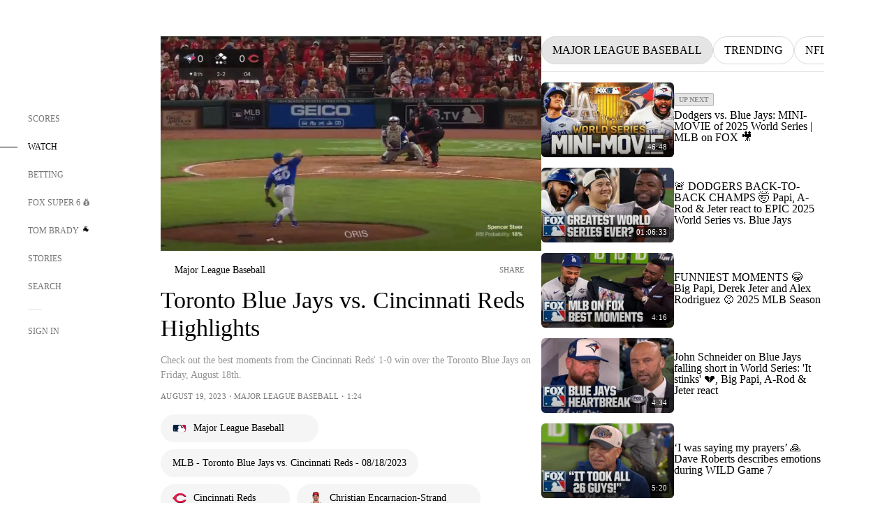

--- FILE ---
content_type: text/html;charset=utf-8
request_url: https://www.foxsports.com/watch/play-69617ae7900096c
body_size: 73523
content:
<!DOCTYPE html><html  lang="en-US" prefix="og: &quot;http://ogp.me/ns# fb: http://ogp.me/ns/fb#&quot;"><head><meta charset="UTF-8">
<meta name="viewport" content="width=device-width, initial-scale=1.0, maximum-scale=5.0, minimum-scale=1.0, user-scalable=yes">
<script type="importmap">{"imports":{"#entry":"/_nuxt/uF9dytqq.js"}}</script>
<title>Toronto Blue Jays vs. Cincinnati Reds Highlights | FOX Sports</title>
<link rel="preconnect" href="https://statics.foxsports.com/static/orion/" crossorigin="anonymous">
<link rel="preconnect" href="https://fonts.googleapis.com" crossorigin="anonymous">
<link rel="preconnect" href="https://tags.tiqcdn.com/utag/foxcorp/fscom-main/prod/utag.js">
<link rel="preconnect" href="https://global.ketchcdn.com">
<link rel="preconnect" href="https://cdn.ketchjs.com">
<link rel="preconnect" href="https://www.google-analytics.com/analytics.js">
<link rel="preconnect" href="https://www.googletagmanager.com">
<link rel="preconnect" href="https://www.gstatic.com">
<link rel="preconnect" href="https://cdn.segment.com">
<script type="text/javascript" async>!function() {
            window.semaphore=window.semaphore || [],
            window.ketch=function() {
              window.semaphore.push(arguments)
            };
            var e=document.createElement("script");
            e.type="text/javascript",
            e.src="https://global.ketchcdn.com/web/v3/config/fds/fox_sports_web_fscom/boot.js",
            e.defer=e.async=!0,
            document.getElementsByTagName("head")[0].appendChild(e)
          }();</script>
<script type="text/javascript" async>(function(d, h){
            var apiKey = "d05807e0a0814e4fb0e91401ac0367d5"
            // TODO: Set a timeout in milliseconds for the anti-flicker.
            var timeout = 1000; 
            // Hides the page and loads the script. Shows page if script fails to load,
            // otherwise the script shows the page.
            var id = "amp-exp-css";
            try {
              if (!d.getElementById(id)) {
                var st = d.createElement("style");
                st.id = id;
                st.innerText = "* { visibility: hidden !important; background-image: none !important; }";
                h.appendChild(st);
                window.setTimeout(function () {st.remove()}, timeout);
                var sc = d.createElement("script");
                sc.src = "https://cdn.amplitude.com/script/"+apiKey+".experiment.js";
                sc.async = true;
                sc.onerror = function () {st.remove()};
                h.insertBefore(sc, d.currentScript || h.lastChild);
              }
            } catch {console.error(e)}
          })(document, document.head);</script>
<script src="//strike.fox.com/static/sports/display/loader.js" async data-hid="strike-script"></script>
<script type="text/javascript" async data-hid="heap">(function () {
        let t=0,s=50
        function x(d){if(localStorage.xid||t>10000){d();return}t+=s;setTimeout(()=>{x(d)},s)}
        x(() => {
          window.heap=window.heap||[],heap.load=function(e,t){window.heap.appid = e,
          window.heap.config = t = t ||
          {};var r=t.forceSSL||"https:"===document.location.protocol,a=document.createElement("script");
          a.type="text/javascript",a.async=!0,a.src=(r?"https:":"http:")+"//cdn.heapanalytics.com/js/heap-"+e+".js";
          var n=document.getElementsByTagName("script")[0];n.parentNode.insertBefore(a,n);
          for(var o=function(e){return function(){heap.push([e].concat(Array.prototype.slice.call(arguments, 0)))}},
          p=["addEventProperties","addUserProperties","clearEventProperties","identify","removeEventProperty","setEventProperties","track","unsetEventProperty"],
          c=0;c<p.length;c++)heap[p[c]]=o(p[c])};
          heap.load("479232849", {rewrite: function(props) {
              if (props.event_properties) {
                if (!props.event_properties.custom) {
                    props.event_properties.custom = {};
                }
                props.event_properties.custom = Object.assign({}, props.event_properties.custom, {original_user_id: heap.userId});
              }
              return props;
            }
          });
          var id=localStorage._WIS_userJWT && JSON.parse(localStorage._WIS_userJWT).item.profileId
          if(id){heap.identify(id)}
        })
      })()
    </script>
<link rel="stylesheet" href="https://fonts.googleapis.com/css?family=Open+Sans:400,400i,600,600i,700,700i,800,800i&display=swap" media="print" onload="this.onload=null;this.removeAttribute(&quot;media&quot;);">
<style>.nav-item-container[data-v-6cc44afe]{cursor:pointer}.nav-item-container .horizontal-nav-item[data-v-6cc44afe]{transition:color .15s ease-out}.nav-item-container .link-forward[data-v-6cc44afe]{height:20px;transition:transform .15s ease-out;width:20px}.nav-item-container:hover .horizontal-nav-item[data-v-6cc44afe]{color:#000}.nav-item-container:hover .link-forward[data-v-6cc44afe]{transform:translate(4px)}</style>
<style>.footer-title[data-v-1e8d06a1]{padding:0 0 15px;text-transform:uppercase}.footer-title[data-v-1e8d06a1],.item-title[data-v-1e8d06a1]{font-family:FANtastic-FOX-Cond;font-size:14px}</style>
<style>.footer-regions-columns[data-v-4f828922]{display:flex;justify-content:space-between;justify-self:end;padding:26px 0 0;width:100%}</style>
<style>.footer-region[data-v-0bde84a8]{border-top:1px solid rgba(5,5,5,.1)}</style>
<style>.personalized-newsletter-wrapper[data-v-45455246]{padding:20px 15px}.personalized-newsletter[data-v-45455246]{background:#0059b5;bottom:0;color:#fff;gap:20px;height:102px;left:0;padding:20px 15px;position:fixed;width:100vw;z-index:10}@media only screen and (max-width:767px){.personalized-newsletter[data-v-45455246]{flex-direction:row;flex-wrap:wrap;gap:12px;height:120px;width:auto}}.entities[data-v-45455246]{display:flex;flex-wrap:wrap;justify-content:center;max-width:130px}@media only screen and (max-width:767px){.entities[data-v-45455246]{flex:1 1 30%;max-width:80px;max-width:100px}}.details[data-v-45455246]{max-width:380px}@media only screen and (max-width:767px){.details[data-v-45455246]{flex:1 1 50%;max-width:100%}}.sign-up[data-v-45455246]{align-items:center;background:#000;border-radius:70px;display:flex;font-size:14px;gap:5px;height:30px;justify-content:center;padding:10px 20px;width:110px}@media only screen and (max-width:767px){.sign-up[data-v-45455246]{width:100%}}.title[data-v-45455246]{font-size:23px;margin-bottom:7.5px}@media only screen and (max-width:767px){.title[data-v-45455246]{font-size:14px}}.desc[data-v-45455246]{font-size:14px}@media only screen and (max-width:767px){.desc[data-v-45455246]{font-size:12px}}.image-logo-container[data-v-45455246]{background:linear-gradient(0deg,#0003,#0003),#0059b5;border:1px solid #000;border-radius:50%;box-sizing:border-box;height:51px;margin-left:-8px;overflow:hidden;padding:5px;width:51px}.image-logo-container img[data-v-45455246]{width:100%}@media only screen and (max-width:767px){.image-logo-container[data-v-45455246]{height:34px;width:34px}}.close-icon-white[data-v-45455246]{align-self:flex-start;display:flex;height:12px;opacity:.6;width:12px}@media only screen and (min-width:768px){.close-icon-white[data-v-45455246]{position:absolute;right:75px}}</style>
<style>.video-container[data-v-d70ef0b0]{overflow:hidden}.description-color[data-v-d70ef0b0]{color:#949594}.video-meta-spacing[data-v-d70ef0b0]{letter-spacing:.25px}@media only screen and (max-width:1279px){.video-container[data-v-d70ef0b0]{margin-left:-55px;overflow:unset;width:calc(100% + 55px)}}@media only screen and (max-width:767px){.video-container[data-v-d70ef0b0]{margin-left:-25px;overflow:unset;width:calc(100% + 25px)}}.thumbnail-container[data-v-d70ef0b0]{border-radius:5px;height:0;padding-bottom:56.25%;position:relative;width:100%}.thumbnail-container .video-overlay[data-v-d70ef0b0]{border-radius:5px;inset:0;position:absolute}.thumbnail-container img[data-v-d70ef0b0]{width:100%}</style>
<style>.video-overlay[data-v-8432653a]{border-radius:5px;cursor:default;inset:0;position:absolute}.duration[data-v-8432653a]{display:none}</style>
<style>.button-icon.show[data-v-31881219]{border-radius:0}.entity-fav-icon[data-v-31881219]{margin-left:12px}</style>
<style>.video-carousel-thumbnail[data-v-ac7a79aa]{border-radius:5.8px;height:144px;overflow:hidden;width:243px}.video-carousel-thumbnail .play-button-secondary[data-v-ac7a79aa]{transition:transform .15s ease-out}.video-carousel-thumbnail:hover .play-button-secondary[data-v-ac7a79aa]{transform:scale(1.1)}.absolute[data-v-ac7a79aa]{position:absolute}.video-meta-spacing[data-v-ac7a79aa]{letter-spacing:.25px}@media only screen and (max-width:1023px){.video-carousel-thumbnail[data-v-ac7a79aa]{height:125px;width:211px}}</style>
<style>@media screen and (max-width:768px){.no-data-message[data-v-f6bfd3c1]{height:500px}}</style>
<link rel="stylesheet" href="/_nuxt/entry.DSPFf9Jp.css" crossorigin>
<link rel="stylesheet" href="/_nuxt/VideoTags.BolR0GUa.css" crossorigin>
<link rel="stylesheet" href="/_nuxt/VideoPlaylistItem.DPbdiSSf.css" crossorigin>
<link rel="preload" href="https://statics.foxsports.com/static/orion/fonts/fs-FANtastic-FOX/FS-FANtastic-FOX.woff2" as="font" crossorigin="anonymous">
<link rel="preload" href="https://statics.foxsports.com/static/orion/fonts/fs-FANtastic-FOX-Cond/FS-FANtastic-FOX-Cond.woff2" as="font" crossorigin="anonymous">
<link rel="preload" href="https://statics.foxsports.com/static/orion/fonts/haas/HaasGrotTextR-55Roman.otf" as="font" crossorigin="anonymous">
<link rel="preload" href="https://statics.foxsports.com/static/orion/fonts/proxima-nova/ProximaNova-Regular.otf" as="font" crossorigin="anonymous">
<link rel="modulepreload" as="script" crossorigin href="/_nuxt/uF9dytqq.js">
<link rel="modulepreload" as="script" crossorigin href="/_nuxt/B_L6sQYI.js">
<link rel="modulepreload" as="script" crossorigin href="/_nuxt/goTRVQ9q.js">
<link rel="modulepreload" as="script" crossorigin href="/_nuxt/DvMBCncC.js">
<link rel="modulepreload" as="script" crossorigin href="/_nuxt/Cvj6lyJR.js">
<link rel="modulepreload" as="script" crossorigin href="/_nuxt/B0EffI4M.js">
<link rel="modulepreload" as="script" crossorigin href="/_nuxt/DDVMjp5N.js">
<link rel="modulepreload" as="script" crossorigin href="/_nuxt/CHJNrcc6.js">
<link rel="modulepreload" as="script" crossorigin href="/_nuxt/UAxYFGYq.js">
<link rel="modulepreload" as="script" crossorigin href="/_nuxt/DGjkoeYl.js">
<link rel="modulepreload" as="script" crossorigin href="/_nuxt/DQa2BVRg.js">
<link rel="modulepreload" as="script" crossorigin href="/_nuxt/cbcfn19W.js">
<link rel="modulepreload" as="script" crossorigin href="/_nuxt/CSo1R0D2.js">
<link rel="modulepreload" as="script" crossorigin href="/_nuxt/BlEeQn-_.js">
<link rel="modulepreload" as="script" crossorigin href="/_nuxt/Pq7N0dlD.js">
<link rel="modulepreload" as="script" crossorigin href="/_nuxt/DKfimjEE.js">
<link rel="modulepreload" as="script" crossorigin href="/_nuxt/B_9NSM9v.js">
<link rel="modulepreload" as="script" crossorigin href="/_nuxt/DlkvQl0i.js">
<link rel="modulepreload" as="script" crossorigin href="/_nuxt/DZCrth6a.js">
<link rel="modulepreload" as="script" crossorigin href="/_nuxt/D7AYH7Og.js">
<script type="text/javascript" src="https://prod.fennec.atp.fox/js/fennec.js" defer></script>
<script src="https://statics.foxsports.com/static/orion/js/segment-analytics.js" defer data-hid="segment"></script>
<script src="https://statics.foxsports.com/static/orion/js/video-loader.js" defer data-hid="videoLoader"></script>
<link rel="dns-prefetch" href="https://cdn.heapanalytics.com">
<link rel="dns-prefetch" href="//static.chartbeat.com">
<link rel="dns-prefetch" href="https://prod.fennec.atp.fox/js/fennec.js">
<link rel="dns-prefetch" href="https://d2yyd1h5u9mauk.cloudfront.net">
<link rel="dns-prefetch" href="https://snippet.minute.ly">
<link rel="dns-prefetch" href="//player.fox.com">
<link rel="dns-prefetch" href="https://b.fssta.com">
<link rel="dns-prefetch" href="https://a57.foxsports.com">
<link rel="dns-prefetch" href="https://www.youtube.com">
<link rel="dns-prefetch" href="//strike.fox.com/static/sports">
<link rel="dns-prefetch" href="//cdn.taboola.com">
<link rel="dns-prefetch" href="//apv-launcher.minute.ly">
<link rel="dns-prefetch" href="https://apv-static.minute.ly">
<link rel="prefetch" as="style" crossorigin href="/_nuxt/StoryBadge.CJLgiN5c.css">
<link rel="prefetch" as="style" crossorigin href="/_nuxt/event-player-pill.BBuFP1gU.css">
<link rel="prefetch" as="style" crossorigin href="/_nuxt/NewsPost.Dv77q0r9.css">
<link rel="prefetch" as="style" crossorigin href="/_nuxt/VideoFooterCarousel.B3k6ubie.css">
<link rel="prefetch" as="style" crossorigin href="/_nuxt/navService.BvBs5Vwi.css">
<link rel="prefetch" as="style" crossorigin href="/_nuxt/SecondaryNavigationContent.BlPmQdjq.css">
<link rel="prefetch" as="script" crossorigin href="/_nuxt/DDSd1g-B.js">
<link rel="prefetch" as="script" crossorigin href="/_nuxt/DBUfcOqV.js">
<link rel="prefetch" as="script" crossorigin href="/_nuxt/CzICVTPq.js">
<link rel="prefetch" as="script" crossorigin href="/_nuxt/BqJVEzGB.js">
<link rel="prefetch" as="script" crossorigin href="/_nuxt/BRmRQSeB.js">
<link rel="prefetch" as="script" crossorigin href="/_nuxt/ChG3eLJ9.js">
<link rel="prefetch" as="script" crossorigin href="/_nuxt/iCfYwmyf.js">
<link rel="prefetch" as="script" crossorigin href="/_nuxt/BA6oEyIu.js">
<link rel="prefetch" as="script" crossorigin href="/_nuxt/BP0WAZda.js">
<link rel="prefetch" as="script" crossorigin href="/_nuxt/DWdhdNEn.js">
<link rel="prefetch" as="script" crossorigin href="/_nuxt/CKucIgbB.js">
<link rel="prefetch" as="script" crossorigin href="/_nuxt/CPwDztP1.js">
<link rel="prefetch" as="script" crossorigin href="/_nuxt/flpufBj8.js">
<link rel="prefetch" as="script" crossorigin href="/_nuxt/B9csEMMa.js">
<link rel="prefetch" as="script" crossorigin href="/_nuxt/B8L3eyHv.js">
<link rel="prefetch" as="script" crossorigin href="/_nuxt/By_9kbMl.js">
<link rel="prefetch" as="script" crossorigin href="/_nuxt/DuO3R9gQ.js">
<link rel="prefetch" as="script" crossorigin href="/_nuxt/B7L_cy1_.js">
<link rel="prefetch" as="script" crossorigin href="/_nuxt/DN--Sact.js">
<link rel="prefetch" as="script" crossorigin href="/_nuxt/CiZ8yY5j.js">
<link rel="prefetch" as="script" crossorigin href="/_nuxt/CptzKmlz.js">
<link rel="prefetch" as="script" crossorigin href="/_nuxt/CM7fF6YE.js">
<link rel="prefetch" as="script" crossorigin href="/_nuxt/DBhpVf5L.js">
<link rel="prefetch" as="script" crossorigin href="/_nuxt/C46SbgZN.js">
<link rel="prefetch" as="script" crossorigin href="/_nuxt/BDvncwkP.js">
<link rel="prefetch" as="script" crossorigin href="/_nuxt/BXXBQYRs.js">
<link rel="prefetch" as="script" crossorigin href="/_nuxt/W1xi6m-g.js">
<link rel="prefetch" as="script" crossorigin href="/_nuxt/BLU51144.js">
<link rel="prefetch" as="script" crossorigin href="/_nuxt/CJBzltZI.js">
<link rel="prefetch" as="script" crossorigin href="/_nuxt/CGGwF5II.js">
<link rel="prefetch" as="script" crossorigin href="/_nuxt/DwCRWsfP.js">
<link rel="prefetch" as="script" crossorigin href="/_nuxt/B-zNxOhj.js">
<link rel="prefetch" as="script" crossorigin href="/_nuxt/zbChqe46.js">
<link rel="prefetch" as="script" crossorigin href="/_nuxt/i4SwtdXG.js">
<link rel="prefetch" as="script" crossorigin href="/_nuxt/BIhd1HD_.js">
<link rel="prefetch" as="script" crossorigin href="/_nuxt/CPqVAgrY.js">
<link rel="prefetch" as="script" crossorigin href="/_nuxt/ChjWH6Zp.js">
<link rel="prefetch" as="script" crossorigin href="/_nuxt/CqqG08aw.js">
<link rel="prefetch" as="script" crossorigin href="/_nuxt/BLPk-hnI.js">
<link rel="prefetch" as="script" crossorigin href="/_nuxt/D31R2Umi.js">
<link rel="prefetch" as="script" crossorigin href="/_nuxt/CT9bQIw6.js">
<link rel="prefetch" as="script" crossorigin href="/_nuxt/oVscPNHT.js">
<link rel="prefetch" as="script" crossorigin href="/_nuxt/BgpjVBC_.js">
<link rel="prefetch" as="script" crossorigin href="/_nuxt/Byd4bgoO.js">
<link rel="prefetch" as="script" crossorigin href="/_nuxt/CVJ9AKwz.js">
<link rel="prefetch" as="script" crossorigin href="/_nuxt/3fCBDSBr.js">
<link rel="prefetch" as="script" crossorigin href="/_nuxt/EIstahwy.js">
<link rel="prefetch" as="script" crossorigin href="/_nuxt/DlJwQ9E4.js">
<link rel="prefetch" as="script" crossorigin href="/_nuxt/CRxdDjmM.js">
<link rel="prefetch" as="script" crossorigin href="/_nuxt/BHHmyx31.js">
<link rel="prefetch" as="script" crossorigin href="/_nuxt/aUTN9F48.js">
<link rel="prefetch" as="script" crossorigin href="/_nuxt/qykjrl_c.js">
<link rel="prefetch" as="script" crossorigin href="/_nuxt/DiCL1EVL.js">
<link rel="prefetch" as="script" crossorigin href="/_nuxt/X8MXzexR.js">
<link rel="prefetch" as="script" crossorigin href="/_nuxt/Bql5Fv0o.js">
<link rel="prefetch" as="script" crossorigin href="/_nuxt/90hM1iiA.js">
<link rel="prefetch" as="script" crossorigin href="/_nuxt/B0Z0cSNO.js">
<link rel="prefetch" as="script" crossorigin href="/_nuxt/F4YxWZqG.js">
<link rel="prefetch" as="script" crossorigin href="/_nuxt/DxlpCEy4.js">
<link rel="prefetch" as="script" crossorigin href="/_nuxt/aewH-ILO.js">
<link rel="prefetch" as="script" crossorigin href="/_nuxt/B8W03q_o.js">
<link rel="prefetch" as="script" crossorigin href="/_nuxt/BrBbAmBs.js">
<link rel="prefetch" as="script" crossorigin href="/_nuxt/2uwKOTP8.js">
<link rel="prefetch" as="script" crossorigin href="/_nuxt/C1dzas1m.js">
<link rel="prefetch" as="script" crossorigin href="/_nuxt/Dwp0Ba1p.js">
<link rel="prefetch" as="script" crossorigin href="/_nuxt/BBHjEFBg.js">
<link rel="prefetch" as="script" crossorigin href="/_nuxt/36skOmO6.js">
<link rel="prefetch" as="script" crossorigin href="/_nuxt/BWhUnIRx.js">
<link rel="prefetch" as="script" crossorigin href="/_nuxt/D0CEoi_H.js">
<link rel="prefetch" as="script" crossorigin href="/_nuxt/BDS0YSdK.js">
<link rel="prefetch" as="script" crossorigin href="/_nuxt/CB9JAQ57.js">
<link rel="prefetch" as="script" crossorigin href="/_nuxt/B-o8qXbS.js">
<link rel="prefetch" as="script" crossorigin href="/_nuxt/C6oUdzTU.js">
<link rel="prefetch" as="script" crossorigin href="/_nuxt/DCrNZysY.js">
<link rel="prefetch" as="style" crossorigin href="/_nuxt/LeaguePage.DHo0CRNx.css">
<link rel="prefetch" as="style" crossorigin href="/_nuxt/ExpandedView.CX7mx7CA.css">
<link rel="prefetch" as="style" crossorigin href="/_nuxt/Bracket.ByBgTwwT.css">
<link rel="prefetch" as="script" crossorigin href="/_nuxt/spDMAIbX.js">
<link rel="prefetch" as="script" crossorigin href="/_nuxt/B3poqJ-H.js">
<link rel="prefetch" as="script" crossorigin href="/_nuxt/DlAE6SYT.js">
<link rel="prefetch" as="script" crossorigin href="/_nuxt/oyJBWrI6.js">
<link rel="prefetch" as="script" crossorigin href="/_nuxt/BlcW9bxx.js">
<link rel="prefetch" as="script" crossorigin href="/_nuxt/BQPlny2J.js">
<link rel="prefetch" as="script" crossorigin href="/_nuxt/i202b--O.js">
<link rel="prefetch" as="script" crossorigin href="/_nuxt/1lAdd_8f.js">
<link rel="prefetch" as="script" crossorigin href="/_nuxt/aI6VOrRg.js">
<link rel="prefetch" as="script" crossorigin href="/_nuxt/D73vHhw8.js">
<link rel="prefetch" as="script" crossorigin href="/_nuxt/D__6wWzB.js">
<link rel="prefetch" as="style" crossorigin href="/_nuxt/scores-page._PwDqn9X.css">
<link rel="prefetch" as="script" crossorigin href="/_nuxt/DS3_Oljs.js">
<link rel="prefetch" as="script" crossorigin href="/_nuxt/Bj0Pt1Pn.js">
<link rel="prefetch" as="script" crossorigin href="/_nuxt/DIMaGPR1.js">
<link rel="prefetch" as="style" crossorigin href="/_nuxt/carousel.DfvV8wSQ.css">
<link rel="prefetch" as="script" crossorigin href="/_nuxt/DHK5GWaJ.js">
<link rel="prefetch" as="script" crossorigin href="/_nuxt/H0tCiLnH.js">
<link rel="prefetch" as="script" crossorigin href="/_nuxt/BZ_3EK2d.js">
<link rel="prefetch" as="script" crossorigin href="/_nuxt/CGDEzLM5.js">
<link rel="prefetch" as="script" crossorigin href="/_nuxt/v-totZN6.js">
<link rel="prefetch" as="script" crossorigin href="/_nuxt/BsmB2GAz.js">
<link rel="prefetch" as="script" crossorigin href="/_nuxt/X-BxfUY3.js">
<link rel="prefetch" as="script" crossorigin href="/_nuxt/DUyuPxH3.js">
<link rel="prefetch" as="script" crossorigin href="/_nuxt/Duz-7u6E.js">
<link rel="prefetch" as="script" crossorigin href="/_nuxt/CoSIj2IQ.js">
<link rel="prefetch" as="script" crossorigin href="/_nuxt/DG96JBZc.js">
<link rel="prefetch" as="style" crossorigin href="/_nuxt/EventPage.8en7I9F_.css">
<link rel="prefetch" as="style" crossorigin href="/_nuxt/TrendingArticles.DPccI0BZ.css">
<link rel="prefetch" as="script" crossorigin href="/_nuxt/hVGZ1VYu.js">
<link rel="prefetch" as="script" crossorigin href="/_nuxt/Dy5VeddH.js">
<link rel="prefetch" as="script" crossorigin href="/_nuxt/CE119TSl.js">
<link rel="prefetch" as="script" crossorigin href="/_nuxt/C-1G9FS8.js">
<link rel="prefetch" as="script" crossorigin href="/_nuxt/C1IYjFJt.js">
<link rel="prefetch" as="script" crossorigin href="/_nuxt/BxYM8Hqy.js">
<link rel="prefetch" as="script" crossorigin href="/_nuxt/CNQmKah7.js">
<link rel="prefetch" as="script" crossorigin href="/_nuxt/ClwFfVbA.js">
<link rel="prefetch" as="script" crossorigin href="/_nuxt/5HYSz8z2.js">
<link rel="prefetch" as="script" crossorigin href="/_nuxt/N8-QomvG.js">
<link rel="prefetch" as="script" crossorigin href="/_nuxt/De8x644P.js">
<link rel="prefetch" as="script" crossorigin href="/_nuxt/Tx1iXb-L.js">
<link rel="prefetch" as="script" crossorigin href="/_nuxt/D5-IWO6e.js">
<link rel="prefetch" as="script" crossorigin href="/_nuxt/CDummHjN.js">
<link rel="prefetch" as="style" crossorigin href="/_nuxt/GolfScorecard.ZP5qeE3P.css">
<link rel="prefetch" as="script" crossorigin href="/_nuxt/D8TczEap.js">
<link rel="prefetch" as="style" crossorigin href="/_nuxt/PressPassLayout.BDGs0WvY.css">
<link rel="prefetch" as="style" crossorigin href="/_nuxt/filterSingleArticleProps.COzj8dLw.css">
<link rel="prefetch" as="script" crossorigin href="/_nuxt/BImZeXP9.js">
<link rel="prefetch" as="script" crossorigin href="/_nuxt/b81LXJ2A.js">
<link rel="prefetch" as="script" crossorigin href="/_nuxt/BemOjWoH.js">
<link rel="prefetch" as="script" crossorigin href="/_nuxt/LJT57rfc.js">
<link rel="prefetch" as="script" crossorigin href="/_nuxt/8uEoLh64.js">
<link rel="prefetch" as="script" crossorigin href="/_nuxt/DrOPTG0J.js">
<link rel="prefetch" as="script" crossorigin href="/_nuxt/DxLoiGhy.js">
<link rel="prefetch" as="script" crossorigin href="/_nuxt/BOVWJ5_K.js">
<link rel="prefetch" as="script" crossorigin href="/_nuxt/OIdKG0IM.js">
<link rel="prefetch" as="style" crossorigin href="/_nuxt/NextArticleToast.DLvQdXFU.css">
<link rel="prefetch" as="script" crossorigin href="/_nuxt/UDLl1x7k.js">
<link rel="prefetch" as="script" crossorigin href="/_nuxt/9EQj_YR7.js">
<link rel="prefetch" as="script" crossorigin href="/_nuxt/BylnaH6S.js">
<link rel="prefetch" as="script" crossorigin href="/_nuxt/CCCUfbIX.js">
<link rel="prefetch" as="script" crossorigin href="/_nuxt/CPcgIbBu.js">
<link rel="prefetch" as="script" crossorigin href="/_nuxt/B40iGseY.js">
<link rel="prefetch" as="script" crossorigin href="/_nuxt/B62yTzzz.js">
<link rel="prefetch" as="script" crossorigin href="/_nuxt/BgsAn3KO.js">
<link rel="prefetch" as="script" crossorigin href="/_nuxt/CljaJdyr.js">
<link rel="prefetch" as="script" crossorigin href="/_nuxt/DXkJdcUE.js">
<link rel="prefetch" as="script" crossorigin href="/_nuxt/C_HipjBA.js">
<link rel="prefetch" as="script" crossorigin href="/_nuxt/rjvMKfaX.js">
<link rel="prefetch" as="style" crossorigin href="/_nuxt/WebViewSocial.ntOc5eCc.css">
<link rel="prefetch" as="script" crossorigin href="/_nuxt/BS13BcbV.js">
<link rel="prefetch" as="script" crossorigin href="/_nuxt/DovXq3Nf.js">
<link rel="prefetch" as="script" crossorigin href="/_nuxt/Xv7r7ONY.js">
<link rel="prefetch" as="script" crossorigin href="/_nuxt/C-NX93px.js">
<link rel="prefetch" as="script" crossorigin href="/_nuxt/wX5FT-EC.js">
<link rel="prefetch" as="script" crossorigin href="/_nuxt/CgUuMd-F.js">
<link rel="prefetch" as="script" crossorigin href="/_nuxt/DcKRcojk.js">
<link rel="prefetch" as="script" crossorigin href="/_nuxt/D5enTiuu.js">
<link rel="prefetch" as="script" crossorigin href="/_nuxt/BZgIVDb3.js">
<link rel="prefetch" as="script" crossorigin href="/_nuxt/W6iKoDBF.js">
<link rel="prefetch" as="script" crossorigin href="/_nuxt/BJlUqlew.js">
<link rel="prefetch" as="script" crossorigin href="/_nuxt/Bh9GulPD.js">
<link rel="prefetch" as="style" crossorigin href="/_nuxt/Super6.DEFxfjw3.css">
<link rel="prefetch" as="style" crossorigin href="/_nuxt/super6NavService.DDcNB3nq.css">
<link rel="prefetch" as="script" crossorigin href="/_nuxt/D7m3x6f6.js">
<link rel="prefetch" as="script" crossorigin href="/_nuxt/DLR09ZEH.js">
<link rel="prefetch" as="script" crossorigin href="/_nuxt/B4zVjd92.js">
<link rel="prefetch" as="script" crossorigin href="/_nuxt/C4qt7s6L.js">
<link rel="prefetch" as="script" crossorigin href="/_nuxt/wbom_Yf8.js">
<link rel="prefetch" as="script" crossorigin href="/_nuxt/DpHegkxM.js">
<link rel="prefetch" as="script" crossorigin href="/_nuxt/k5OOftPZ.js">
<link rel="prefetch" as="script" crossorigin href="/_nuxt/DJaQ-sFs.js">
<link rel="prefetch" as="style" crossorigin href="/_nuxt/MyPicks.hDBwvZdv.css">
<link rel="prefetch" as="style" crossorigin href="/_nuxt/RangeInput.DXsnbpIa.css">
<link rel="prefetch" as="script" crossorigin href="/_nuxt/C_TpddW8.js">
<link rel="prefetch" as="script" crossorigin href="/_nuxt/CMzc-pVB.js">
<link rel="prefetch" as="script" crossorigin href="/_nuxt/BSJe3SvG.js">
<link rel="prefetch" as="script" crossorigin href="/_nuxt/WmlI43tH.js">
<link rel="prefetch" as="script" crossorigin href="/_nuxt/fA4FEhYu.js">
<link rel="prefetch" as="style" crossorigin href="/_nuxt/VideoContainer.D-41S7cZ.css">
<link rel="prefetch" as="script" crossorigin href="/_nuxt/BNuGOvqR.js">
<link rel="prefetch" as="script" crossorigin href="/_nuxt/BHYR_Fyx.js">
<link rel="prefetch" as="script" crossorigin href="/_nuxt/CjF18RFH.js">
<link rel="prefetch" as="script" crossorigin href="/_nuxt/BEWKq_qq.js">
<link rel="prefetch" as="script" crossorigin href="/_nuxt/NxbUKA8W.js">
<link rel="prefetch" as="script" crossorigin href="/_nuxt/Dc4CSSqT.js">
<link rel="prefetch" as="script" crossorigin href="/_nuxt/DU1W8u8E.js">
<link rel="prefetch" as="script" crossorigin href="/_nuxt/B1Iezcyh.js">
<link rel="prefetch" as="script" crossorigin href="/_nuxt/1vHs5x6H.js">
<link rel="prefetch" as="script" crossorigin href="/_nuxt/VZz937bd.js">
<link rel="prefetch" as="script" crossorigin href="/_nuxt/ucX1OjGa.js">
<link rel="prefetch" as="script" crossorigin href="/_nuxt/CWrVaMsE.js">
<link rel="prefetch" as="script" crossorigin href="/_nuxt/BjYQNlAO.js">
<link rel="prefetch" as="script" crossorigin href="/_nuxt/CTahL6Jt.js">
<link rel="prefetch" as="script" crossorigin href="/_nuxt/sptGkP0t.js">
<link rel="prefetch" as="script" crossorigin href="/_nuxt/ayeYEYi-.js">
<link rel="prefetch" as="script" crossorigin href="/_nuxt/BEoVusjn.js">
<meta http-equiv="X-UA-Compatible" content="IE=edge,chrome=1">
<meta http-equiv="Content-Security-Policy" content="upgrade-insecure-requests">
<meta name="format-detection" content="telephone=no">
<meta name="mobile-web-app-capable" content="yes">
<meta name="apple-mobile-web-app-status-bar-style" content="black">
<meta name="msapplication-TileColor" content="#ffffff">
<meta name="theme-color" content="#ffffff">
<meta property="fb:pages" content="112638779551">
<link rel="apple-touch-icon" sizes="180x180" href="/apple-touch-icon.png">
<link rel="icon" href="/favicon.svg">
<link rel="icon" type="image/png" sizes="32x32" href="/favicon-32x32.png">
<link rel="icon" type="image/png" sizes="16x16" href="/favicon-16x16.png">
<link rel="manifest" href="/manifest.webmanifest" crossorigin="use-credentials">
<link rel="mask-icon" href="/safari-pinned-tab.svg" color="#454545">
<link rel="publisher" href="https://plus.google.com/+foxsports">
<link rel="stylesheet preload" as="style" href="https://statics.foxsports.com/static/orion/css/standalone-video.min.css" type="text/css">
<link rel="canonical" href="https://www.foxsports.com/watch/play-69617ae7900096c">
<link rel="alternate" href="android-app://com.foxsports.android/fsapp/sport/watch/play-69617ae7900096c">
<script type="application/ld+json" defer>{"@context":"https://schema.org","@type":"NewsArticle","mainEntityOfPage":{"@type":"WebPage","@id":"https://www.foxsports.com/watch/play-69617ae7900096c"},"headline":"Toronto Blue Jays vs. Cincinnati Reds Highlights","image":[{"@type":"ImageObject","url":"https://a57.foxsports.com/static-media.fox.com/ms/stg1/sports/1280/1280/play-69617ae7900096c--snap_1692410948135.jpeg?ve=1&tl=1","width":1280,"height":1280},{"@type":"ImageObject","url":"https://a57.foxsports.com/static-media.fox.com/ms/stg1/sports/1280/960/play-69617ae7900096c--snap_1692410948135.jpeg?ve=1&tl=1","width":1280,"height":960},{"@type":"ImageObject","url":"https://a57.foxsports.com/static-media.fox.com/ms/stg1/sports/1280/720/play-69617ae7900096c--snap_1692410948135.jpeg?ve=1&tl=1","width":1280,"height":720}],"datePublished":"2023-08-18T21:38:35-04:00","dateModified":"2025-02-24T20:01:35-05:00","author":{"@type":"Organization","name":"Fox Sports"},"publisher":{"@type":"Organization","name":"FOX Sports","logo":{"@type":"ImageObject","url":"https://b.fssta.com/uploads/application/fscom/fox-sports-logo-black.vresize.112.112.medium.0.png","width":112,"height":112}}}</script>
<script type="application/ld+json" defer>{"@context":"http://schema.org","@type":"VideoObject","name":"Toronto Blue Jays vs. Cincinnati Reds Highlights","description":"Check out the best moments from the Cincinnati Reds' 1-0 win over the Toronto Blue Jays on Friday, August 18th.","thumbnailUrl":"https://a57.foxsports.com/static-media.fox.com/ms/stg1/sports/1280/720/play-69617ae7900096c--snap_1692410948135.jpeg?ve=1&tl=1","uploadDate":"2023-08-18T21:38:35-04:00","publisher":{"@type":"Organization","name":"FOX Sports","alternateName":"FOXSports.com","logo":{"@type":"ImageObject","url":"https://b.fssta.com/uploads/application/fscom/fox-sports-logo-black.vresize.112.112.medium.0.png","width":112,"height":112}},"url":"https://www.foxsports.com/watch/play-69617ae7900096c","@id":"https://www.foxsports.com/watch/play-69617ae7900096c#video","contentUrl":"https://statics.foxsports.com/mediacloud/play-69617ae7900096c/0818231505_MLB_20230818_BLUE_JAYS_REDS_lowres.mp4"}</script>
<script type="application/ld+json" defer>{"@context":"https://schema.org","@type":"Person","name":"Christian Encarnacion-Strand","image":{"@type":"ImageObject","url":"https://b.fssta.com/uploads/application/mlb/headshots/12673.png"},"jobTitle":"Athlete","memberOf":{"@type":"SportsTeam","name":"Cincinnati Reds"},"affiliation":{"@type":"SportsOrganization","name":"Major League Baseball"},"url":"https://www.foxsports.com/mlb/christian-encarnacion-strand-player"}</script>
<script defer>var __nspid="7ia9f3";
var __nsptags=[];
(function(w, d) {
  var x = function() {
    var j=d.createElement("script");
    j.type="text/javascript";
    j.async=true;
    j.src="http"+("https:"===d.location.protocol?"s://cs":"://c")+".ns1p.net/p.js?a="+__nspid;
    d.body.appendChild(j);
  }
  if(w.addEventListener) { w.addEventListener("load", x, false); }
  else if(w.attachEvent) { w.attachEvent("onload", x); }
  else { w.onload = x; }
}(window, document));</script>
<meta name="fs-analytics" content="analytics" fs-prop="analytics" segment-api-key="nZKOCs4zQ7sYYrXWnMX12o0ZzMijA5Yj" account="foxsports" allow-geo="0" utaglib-path="https://tags.tiqcdn.com/utag/foxcorp/fscom-main/prod/utag.js" build-version="v753" us-privacy="1---" category="video-player-landing" landing-name="Videos Page Landing" page-name="fscom:video-player-landing" page-type="video-player-landing" seg-page-name="fscom:video-player-landing" content_entity_uri="league:baseball/mlb/league/1,event:baseball/mlb/events/87041,team:baseball/mlb/teams/22,athlete:baseball/mlb/athletes/12673">
<meta name="fs-video" content="fs-video" fs-prop="video" script="//player.fox.com/v3/foxsports.js">
<meta name="description" content="Check out the best moments from the Cincinnati Reds' 1-0 win over the Toronto Blue Jays on Friday, August 18th.">
<meta name="pagetype" content="video-player-landing">
<meta name="dc.title" content="Toronto Blue Jays vs. Cincinnati Reds Highlights">
<meta name="dc.description" content>
<meta name="dcterms.abstract" content="Check out the best moments from the Cincinnati Reds' 1-0 win over the Toronto Blue Jays on Friday, August 18th.">
<meta name="dc.language" content="en-US">
<meta name="dcterms.created" scheme="dcterms.ISO8601" content="2023-08-19T01:38:35Z">
<meta name="dcterms.modified" scheme="dcterms.ISO8601" content="2025-02-25T01:01:35Z">
<meta name="dc.publisher" content="FOX Sports">
<meta name="og:locale" content="en_US">
<meta name="og:type" content="website">
<meta name="og:title" content="Toronto Blue Jays vs. Cincinnati Reds Highlights">
<meta name="og:description" content="Check out the best moments from the Cincinnati Reds' 1-0 win over the Toronto Blue Jays on Friday, August 18th.">
<meta name="og:url" content="https://www.foxsports.com/watch/play-69617ae7900096c">
<meta name="og:site_name" content="FOX Sports">
<meta name="fb:app_id" content="380390622023704">
<meta name="og:image" content="https://a57.foxsports.com/static-media.fox.com/ms/stg1/sports/1280/720/play-69617ae7900096c--snap_1692410948135.jpeg?ve=1&tl=1">
<meta name="twitter:card" content="summary_large_image">
<meta name="twitter:description" content="Check out the best moments from the Cincinnati Reds' 1-0 win over the Toronto Blue Jays on Friday, August 18th.">
<meta name="twitter:title" content="Toronto Blue Jays vs. Cincinnati Reds Highlights">
<meta name="twitter:site" content="@foxsports">
<meta name="twitter:image" content="https://a57.foxsports.com/static-media.fox.com/ms/stg1/sports/1280/720/play-69617ae7900096c--snap_1692410948135.jpeg?ve=1&tl=1">
<meta name="twitter:creator" content="@foxsports">
<meta name="robots" content="index, follow, max-image-preview:large, max-video-preview:-1">
<meta name="fs-braze" content="fs-braze" fs-prop="braze" page="video">
<script type="text/javascript" data-hid="ad-settings">window.adSettings = {"strike":{"pageTypeDict":{"super-6-webview":"super-6","team-index":"team","boxscore-updated-url":"event","shows":"show","special-event-page-subnav":"special-event","special-event-page":"special-event","live-channel":"watch","league-stats":"league","results":"event","watch-replay":"watch","subleague-futures":"league","event-schedule":"watch","scores-scorespath":"scores","betting-page":"odds","static":"homepage","watch-vertical-videoId":"watch","super-6-contest-view-entry":"super-6","league":"league","special-event-one-off-page":"topic","index":"homepage","super-6-home":"super-6","article":"story","racetrax":"event","show-replays":"watch","golfScorecard":"event","live-blog-category-canonical":"story","subleague":"league","foxsuper6widget":"super-6","personalities":"personality","fan-guide-webview":"special-event","league-futures":"league","video":"watch","replays":"watch","showsPage":"show","watchShows":"watch","live":"watch","scores-scorespath-subleague":"scores","soccer-leagues":"league","team-futures":"team","golf-boxscore":"event","watch-vertical-video-id":"watch","personalitiesPage":"personality","player-index":"athlete","odds-page":"odds","special-event-page-clean-subnav":"special-event","topics":"topic","all-articles":"story","special-event-page-clean-subview":"special-event","boxscore":"event","ap-article":"story","team-subnav":"team","player-subnav":"athlete","subleague-stats":"league","podcasts":"show","special-event-page-subview":"special-event","special-event-page-clean":"special-event","super-6-contest":"super-6","super-6-overall-view":"super-6","topics-topic":"topic","stories-cat":"story","videoVanityUrl":"watch"},"adhesionUnit":{"iosAdUnitTablet":"","androidAdUnitTablet":"","minutesToReEnable":10,"androidAdUnitMobile":"","blacklist":{"urls":["/big-noon-kickoff-experience","/instant-access","/provider/register","/newsletter","/mobile","/rss-feeds","/privacy-policy","/terms-of-use","/closed-captioning","/ppv-terms-of-use","/fox-super-6-how-to-play","/draftkings-pick-6-terms","/usfl-app","/about-cleatus-ai","/profile-updates","/2024-ufl-super-6-challenge-official-rules","/our-commitment-responsible-gambling","/recordkeeping","/end-user-license-agreement","/2025-liv-golf-miami-super-6-challenge-official-rules","/draftkings-osb-terms","/2024-nfl-network-international-super-6-challenge-official-rules","/big-noon-kickoff-5k-sweepstakes","/alaska-airlines","/draftkings-daily-fantasy-sports-terms","/draftkings-sportsbook-terms","/pp-test-3","/usfl-application-end-user-license-agreement","/whats-new","/find-fs1-on-your-tv"],"pageTypes":["super-6"]},"disabled":false,"iosAdUnitMobile":"","webAdUnitTablet":"adh","webAdUnitMobile":"adh","webAdUnitDesktop":"adh"},"channelName":"fsp","placements":{"news":{"webAdUnitTablet":"lb{index}","webAdUnitMobile":"ban{index}","webAdUnitDesktop":"ban{index}","frequency":5},"scores":{"mobileChipsPerRow":1,"chipsPerRow":3,"leagueOffset":1,"topFrequency":2,"eventChipsPerRow":2,"webAdUnitTablet":"lb{index}","webAdUnitMobile":"ban{index}","webAdUnitDesktop":"lb{index}","frequency":4},"videos":{"webAdUnitTablet":"lb{index}","webAdUnitMobile":"ban{index}","webAdUnitDesktop":"ban{index}","frequency":5},"recap":{"webAdUnitTablet":"lb{index}","webAdUnitMobile":"ban{index}","webAdUnitDesktop":"ban{index}"},"poll":{"adTimerSeconds":7},"article":{"right-rail":{"disabled":true,"webAdUnitTablet":"ban1","webAdUnitMobile":"ban1","webAdUnitDesktop":"ban1"},"body":{"numOfAds":20,"startIndex":1,"niva":{"startIndex":12,"webAdUnitTablet":"nivalb","webAdUnitMobile":"nivaban","webAdUnitDesktop":"nivaban"},"minCharCount":170,"webAdUnitTablet":"lb{index}","webAdUnitMobile":"ban{index}","webAdUnitDesktop":"ban{index}","frequency":4}},"replays":{"webAdUnitTablet":"lb{index}","webAdUnitMobile":"ban{index}","webAdUnitDesktop":"ban{index}","frequency":5},"feed":{"webAdUnitTablet":"lb{index}","webAdUnitMobile":"ban{index}","webAdUnitDesktop":"ban{index}"},"league-scores":{"mobileChipsPerRow":1,"chipsPerRow":3,"leagueOffset":1,"eventChipsPerRow":2,"webAdUnitTablet":"lb{index}","webAdUnitMobile":"ban{index}","webAdUnitDesktop":"ban{index}","frequency":4},"odds":{"numOfAds":2,"startIndex":0,"webAdUnitTablet":"lb{index}","webAdUnitMobile":"ban{index}","webAdUnitDesktop":"ban{index}","frequency":2},"live-blog":{"right-rail":{"disabled":true,"webAdUnitTablet":"ban1","webAdUnitMobile":"ban1","webAdUnitDesktop":"ban1"},"body":{"numOfAds":20,"startIndex":0,"niva":{"startIndex":4,"webAdUnitTablet":"nivalb","webAdUnitMobile":"nivaban","webAdUnitDesktop":"nivaban"},"intro":{"startIndex":1,"webAdUnitTablet":"lb1","webAdUnitMobile":"ban1","webAdUnitDesktop":"ban1"},"webAdUnitTablet":"lb{index}","webAdUnitMobile":"ban{index}","webAdUnitDesktop":"ban{index}","frequency":3}},"event":{"webAdUnitTablet":"lb{index}","webAdUnitMobile":"ban{index}","webAdUnitDesktop":"ban{index}"},"sfvod":{"webAdUnitTablet":"lb{index}","webAdUnitMobile":"ban{index}","webAdUnitDesktop":"ban{index}","frequency":5},"matchup":{"webAdUnitTablet":"lb{index}","webAdUnitMobile":"ban{index}","webAdUnitDesktop":"ban{index}"}},"scriptSrc":"//strike.fox.com/static/sports/display/loader.js"}}</script>
<script type="text/javascript" data-hid="fs-settings">window.fsSettings = "[base64]/[base64]"</script>
<script type="text/javascript" data-hid="cleatus-settings">window.cleatusSettings = {"fscom":{"maxNumMessages":20,"rotowireDisclaimer":"Generated response includes Rotowire news.","gamblingDisclaimer":"Gambling problem? Call 1-800-GAMBLER CO, DC, IL, IN, LA, MD, MS, NJ, OH, PA, TN, VA, WV, WY Call 877-8-HOPENY or text HOPENY (467369) (NY) Call 1-800-327-5050(MA) \n21+ to wager. Please Gamble Responsibly. Call 1-800-NEXT-STEP(AZ), 1-800-522-4700 (KS, NV), 1-800 BETS-OFF (IA), 1-800-270-7117 for confidential help (MI)"}}</script>
<script type="text/javascript" data-hid="betting-settings">window.bettingSettings = {"news":{"components":[{"news":{},"fairPlayComponent":{"rrIndex":1,"index":5,"slotId":"vrbqc8UU0whT7-dhX797b","type":"bet-builder"}}]},"games":{"components":[{"games-list":{"slotId":"z72cHsgoLTYlH1dtcCBMs"},"fairPlayComponent":{"rrIndex":1,"slotId":"vrbqc8UU0whT7-dhX797b","type":"value-bets"}}],"disableOnSports":["soccer"]},"futures":{"components":[{"futures":{},"fairPlayComponent":{"rrIndex":1,"slotId":"vrbqc8UU0whT7-dhX797b","type":"value-bets"}}]},"props":{"components":[{"fairPlayComponent":{"isSoccerDefaultPage":true,"slotId":"ZyTnHNSDCxAT8WYn-eovZ","type":"value-bets"}},{"fairPlayComponent":{"slotId":"M29As4vtEegE6ZTBFSdbp","type":"value-bets"}},{"fairPlayComponent":{"rrIndex":1,"slotId":"vrbqc8UU0whT7-dhX797b","type":"bet-builder"}}]}}</script>
<script type="text/javascript" data-hid="takeover-settings">window.takeoverSettings = [{"backgroundColor":"#10154C","menuColorActive":"#fff","backgroundImages":{"tablet":"https://b.fssta.com/uploads/application/special-events/fifa-world-cup-2026/fifa-world-cup-2026_fifa-world-cup-2026-central-takeover-2000x230_v2.png","desktop":"https://b.fssta.com/uploads/application/special-events/fifa-world-cup-2026/fifa-world-cup-2026_fifa-world-cup-2026-central-takeover-2880x1356_v2.jpg","mobile":"https://b.fssta.com/uploads/application/special-events/fifa-world-cup-2026/fifa-world-cup-2026_fifa-world-cup-2026-central-takeover-750x144_v2.png"},"menuColor":"#ffffffb3","contentUri":"","opensNewTab":false,"whiteList":["/soccer/fifa-world-cup","/soccer/fifa-world-cup/highlights","/soccer/fifa-world-cup/scores","/soccer/fifa-world-cup/schedule","/soccer/fifa-world-cup/odds","/soccer/fifa-world-cup/news","/soccer/fifa-world-cup/history","/soccer/fifa-world-cup/standings","/soccer/fifa-world-cup/teams","/soccer/fifa-world-cup/awards"],"isPost":false,"enabled":true},{"backgroundColor":"#10192b","menuColorActive":"#fff","backgroundImages":{"tablet":"https://statics.foxsports.com/www.foxsports.com/content/uploads/2025/12/wc26finaldraw-websitetakeover-2000x230-5.jpg","desktop":"https://statics.foxsports.com/www.foxsports.com/content/uploads/2025/12/wc26finaldraw-websitetakeover-2880x1356-5-scaled.jpg","mobile":"https://statics.foxsports.com/www.foxsports.com/content/uploads/2025/12/wc26finaldraw-websitetakeover-750x144-4.jpg"},"menuColor":"#ffffffb3","contentUri":"","opensNewTab":false,"linkOut":"https://www.foxsports.com/soccer/fifa-world-cup?cmpId=takeover","whiteList":["/"],"isPost":false,"enabled":false}]</script>
<script data-hid="strike-setup">
          (function () {
            window.foxstrike = window.foxstrike || {};
            window.foxstrike.cmd = window.foxstrike.cmd || [];
          })();
        </script>
<script type="text/javascript" defer data-hid="freewheel">
      (function(h,o,u,n,d,cb) {
        h.fwAdsSettings=JSON.parse('{"playThreshold":0.3,"caidList":{"soccer":"SoccerNIVA1","mlb":"MLBNIVA1","nfl":"NFLNIVA1","nascar":"NascarNIVA1","cbk":"CBBNIVA1","cfb":"CFBNIVA1"},"serverURL":"https://7e14d.v.fwmrm.net/ad/p/1","caid":"ROSNIVA1","slau":"Video_Pre-Roll_NIVA","siteSectionId":"fsapp/webdesktop/vod/videopage","nw":516429,"sdkSrc":"https://mssl.fwmrm.net/libs/adm/6.55.0/AdManager.js","sfid":15250384,"prof":"516429:niva_foxsports_webdesktop_vod","afid":359947445,"platforms":{"iPhone":{"siteSectionId":"fsapp/ioshandheld/vod/videopage","prof":"516429:niva_foxsports_ioshandheld_vod"},"androidTablet":{"siteSectionId":"fsapp/androidtablet/vod/videopage","prof":"516429:niva_foxsports_androidtablet_vod"},"web":{"siteSectionId":"fsapp/webdesktop/vod/videopage","prof":"516429:niva_foxsports_webdesktop_vod"},"iPad":{"siteSectionId":"fsapp/iostablet/vod/videopage","prof":"516429:niva_foxsports_iostablet_vod"},"Android":{"siteSectionId":"fsapp/androidhandheld/vod/videopage","prof":"516429:niva_foxsports_androidhandheld_vod"}},"disableAutoplay":false}')
        h=h[d]=h[d]||{q:[],onReady:function(c){h.q.push(c)}}
        d=o.createElement(u);d.src=n;
        n=o.getElementsByTagName(u)[0];n.parentNode.insertBefore(d,n)
      })(window,document,'script','https://statics.foxsports.com/static/orion/js/freewheel-ads.js','fwAds_client_script')
      </script>
<script type="module" src="/_nuxt/uF9dytqq.js" crossorigin></script><script>"use strict";(()=>{const t=window,e=document.documentElement,c=["dark","light"],n=getStorageValue("localStorage","nuxt-color-mode")||"light";let i=n==="system"?u():n;const r=e.getAttribute("data-color-mode-forced");r&&(i=r),l(i),t["__NUXT_COLOR_MODE__"]={preference:n,value:i,getColorScheme:u,addColorScheme:l,removeColorScheme:d};function l(o){const s=""+o+"-mode",a="";e.classList?e.classList.add(s):e.className+=" "+s,a&&e.setAttribute("data-"+a,o)}function d(o){const s=""+o+"-mode",a="";e.classList?e.classList.remove(s):e.className=e.className.replace(new RegExp(s,"g"),""),a&&e.removeAttribute("data-"+a)}function f(o){return t.matchMedia("(prefers-color-scheme"+o+")")}function u(){if(t.matchMedia&&f("").media!=="not all"){for(const o of c)if(f(":"+o).matches)return o}return"light"}})();function getStorageValue(t,e){switch(t){case"localStorage":return window.localStorage.getItem(e);case"sessionStorage":return window.sessionStorage.getItem(e);case"cookie":return getCookie(e);default:return null}}function getCookie(t){const c=("; "+window.document.cookie).split("; "+t+"=");if(c.length===2)return c.pop()?.split(";").shift()}</script></head><body  class="default"><div id="__nuxt"><div class="fscom-container layout-homepage watch-page" style="" data-v-d70ef0b0><!--[--><!----> <!----> <div class="fscom-nav-menu def"><div id="nav" class="nav-container nav-slide-in"><div class="nav-header"><a href="/" alt="Fox Sports" class="fox-sports-logo" aria-label="Home Page Link"></a> <div id="navMenu" class="nav-mobile-menu-container nav-mobile-menu"><!----> <a class="my-favs hide-s6-mobile-view"><div class="my-favs-icon"></div> <div class="fs-10 uc ff-ffc">my favs</div> <div class="fav-overlay-text ff-h fs-13 lh-20">
            Access and manage your favorites here
            <div class="fav-overlay-dismiss fs-16 uc ff-ff pointer">
              DISMISS
            </div></div></a> <div class="nav-icon search open-search-2"><button class="image-button search" aria-label="Search"></button> <!----></div> <div class="nav-mobile-menu nav-toggler"></div></div></div> <div class="nav-content"><div class="mobile-nav-header"><div class="logo"><a href="/" alt="Fox Sports" class="fox-sports-logo" aria-label="Home Page Link"></a></div> <div class="icons"><span class="nav-icon account accounts-link"><button class="image-button account" aria-label="Account"></button></span> <span class="nav-icon search open-search-2"><button class="image-button search" aria-label="Search"></button></span> <span class="nav-icon close nav-toggler"><button class="image-button close" aria-label="Close"></button></span></div></div> <div class="nav-main-content"><div id="favorites-container"></div> <ul class="nav"><!--[--><li class="mobile-show nav-item nav-slide-in desktop-show"><a href="/scores" class="nav-item"><div class="nav-left-col"><div class="nav-item-bar"></div></div> <div class="nav-right-col"><span class="nav-item-text fs-23 fs-xl-12 cl-gr-7 uc">Scores</span></div></a> <!----></li><li class="mobile-show nav-item nav-slide-in desktop-show"><a href="/live" class="nav-item"><div class="nav-left-col"><div class="active-nav nav-item-bar"></div></div> <div class="nav-right-col"><span class="active nav-item-text fs-23 fs-xl-12 cl-gr-7 uc">Watch</span></div></a> <!----></li><li class="mobile-show nav-item nav-slide-in desktop-show"><a href="/betting" class="nav-item"><div class="nav-left-col"><div class="nav-item-bar"></div></div> <div class="nav-right-col"><span class="nav-item-text fs-23 fs-xl-12 cl-gr-7 uc">Betting</span></div></a> <!----></li><li class="mobile-show nav-item nav-slide-in desktop-show"><a href="/fox-super-6" class="nav-item"><div class="nav-left-col"><div class="nav-item-bar"></div></div> <div class="nav-right-col"><span class="nav-item-text fs-23 fs-xl-12 cl-gr-7 uc">FOX Super 6 💰</span></div></a> <!----></li><li class="mobile-show nav-item nav-slide-in desktop-show"><a href="/personalities/tom-brady" class="nav-item"><div class="nav-left-col"><div class="nav-item-bar"></div></div> <div class="nav-right-col"><span class="goat nav-item-text fs-23 fs-xl-12 cl-gr-7 uc">Tom Brady</span></div></a> <!----></li><li class="mobile-show nav-item nav-slide-in desktop-show"><a href="/stories" class="nav-item"><div class="nav-left-col"><div class="nav-item-bar"></div></div> <div class="nav-right-col"><span class="nav-item-text fs-23 fs-xl-12 cl-gr-7 uc">Stories</span></div></a> <!----></li><!--]--> <!--[--><!--[--><li class="mobile-hide nav-item nav-slide-in desktop-show"><button class="explore-link nav-item"><div class="nav-left-col"><div class="nav-item-bar"></div></div> <div class="nav-right-col"><span class="nav-item-text fs-23 fs-xl-12 cl-gr-7 uc">Search <span class="image-button search-icon" aria-label="Search"></span> <!----></span> <!----></div></button></li><!--]--><!--[--><li class="nav-item nav-slide-in bar-nav-item"><span class="nav-item bar-nav-item" aria-label="Divider Line" aria-disabled="true"><div class="nav-left-col"></div> <div class="nav-right-col"><div class="nav-item-bar"></div></div></span></li><!--]--><!--[--><li class="nav-item-sign-in mobile-hide nav-item nav-slide-in desktop-show"><button class="sign-in-link nav-item"><div class="nav-left-col"><div class="nav-item-bar"></div></div> <div class="nav-right-col"><span class="nav-item-text fs-23 fs-xl-12 cl-gr-7 uc">Sign In <!----> <!----></span> <!----></div></button></li><!--]--><!--[--><li class="nav-item-account mobile-hide nav-item nav-slide-in desktop-show"><button class="account-link nav-item"><div class="nav-left-col"><div class="nav-item-bar"></div></div> <div class="nav-right-col"><span class="nav-item-text fs-23 fs-xl-12 cl-gr-7 uc">Account <!----> <!----></span> <!----></div></button></li><!--]--><!--]--> <!--[--><li data-route="/browse/sports/mobile" class="nav-item mobile-show desktop-hide"><a class="nav-item mobile-flyout-link" href="#"><span class="nav-item-text fs-23 fs-xl-12 cl-gr-7 uc">SPORTS &amp; TEAMS</span> <button class="image-button link-forward"></button></a></li><li data-route="/browse/players/mobile" class="nav-item mobile-show desktop-hide"><a class="nav-item mobile-flyout-link" href="#"><span class="nav-item-text fs-23 fs-xl-12 cl-gr-7 uc">PLAYERS</span> <button class="image-button link-forward"></button></a></li><li data-route="/browse/shows/mobile" class="nav-item mobile-show desktop-hide"><a class="nav-item mobile-flyout-link" href="#"><span class="nav-item-text fs-23 fs-xl-12 cl-gr-7 uc">SHOWS</span> <button class="image-button link-forward"></button></a></li><li data-route="/browse/personalities/mobile" class="nav-item mobile-show desktop-hide"><a class="nav-item mobile-flyout-link" href="#"><span class="nav-item-text fs-23 fs-xl-12 cl-gr-7 uc">PERSONALITIES</span> <button class="image-button link-forward"></button></a></li><li data-route="/browse/topics/mobile" class="nav-item mobile-show desktop-hide"><a class="nav-item mobile-flyout-link" href="#"><span class="nav-item-text fs-23 fs-xl-12 cl-gr-7 uc">TOPICS</span> <button class="image-button link-forward"></button></a></li><!--]--></ul></div></div> <div id="overlay" class="mobile-nav-overlay nav-toggler"></div> <div id="account" class="account-container"><div id="accountApp"></div> <div id="account-overlay" class="account-overlay account-closer"></div></div> <div id="explore" class="flyout-container"><div id="exploreApp"></div> <div id="ssrExploreApp" class="explore-basic explore-browse explore-main search2"><div class="explore-basic-header"><div class="account-mobile-header"><button class="image-button arrow-back" aria-label="Back"></button> <!----></div> <!----></div> <div class="explore-basic-header search open-popular-searches search2"><!----> <div class="input-container"><span class="input-wrapper input-wrapper--search open-client-search"><button class="image-button search-icon" aria-label="Search"></button> <input placeholder="Search FOX Sports" type="search" class="input-text input-text-search2"></span></div></div> <nav class="nav-horizontal-container explore-subnav search2"><div class="nav-horizontal mg-0 pd-0 search2" style="width:100%;"><!--[--><div class="nav-popular-searches"><p class="subnav-title ff-ffc bold fs-23 lh-25 uc pd-b-10">
            POPULAR SEARCHES
          </p> <div class="no-data-message cl-gr-7 mg-t-b-50 ff-h fs-13 wt-100pct center" data-v-f6bfd3c1>- No Data Available -</div></div> <div class="nav-browse-by"><p class="subnav-title ff-ffc bold fs-23 lh-25 uc pd-b-10">
            BROWSE BY
          </p> <!--[--><div class="nav-item-container wt-100pct" data-v-6cc44afe><button id="explore-sports-nav" title="SPORTS &amp; TEAMS" class="horizontal-nav-item uc flex-even-space flex-align-center wt-100pct explore-sports" data-v-6cc44afe>SPORTS &amp; TEAMS <span class="image-button link-forward" data-v-6cc44afe></span></button></div><div class="nav-item-container wt-100pct" data-v-6cc44afe><button id="explore-players-nav" title="PLAYERS" class="horizontal-nav-item uc flex-even-space flex-align-center wt-100pct explore-players" data-v-6cc44afe>PLAYERS <span class="image-button link-forward" data-v-6cc44afe></span></button></div><div class="nav-item-container wt-100pct" data-v-6cc44afe><button id="explore-shows-nav" title="SHOWS" class="horizontal-nav-item uc flex-even-space flex-align-center wt-100pct explore-shows" data-v-6cc44afe>SHOWS <span class="image-button link-forward" data-v-6cc44afe></span></button></div><div class="nav-item-container wt-100pct" data-v-6cc44afe><button id="explore-personalities-nav" title="PERSONALITIES" class="horizontal-nav-item uc flex-even-space flex-align-center wt-100pct explore-personalities" data-v-6cc44afe>PERSONALITIES <span class="image-button link-forward" data-v-6cc44afe></span></button></div><div class="nav-item-container wt-100pct" data-v-6cc44afe><button id="explore-topics-nav" title="TOPICS" class="horizontal-nav-item uc flex-even-space flex-align-center wt-100pct explore-topics" data-v-6cc44afe>TOPICS <span class="image-button link-forward" data-v-6cc44afe></span></button></div><!--]--></div> <div class="db-info uc flex-centered ffn-10">
          Built on
          <img data-src="https://b.fssta.com/uploads/application/cleatus/databricks.png" width="100px" height="16.5px" alt="Databricks" loading="lazy" class="subnav-sponsor-logo"></div><!--]--></div></nav> <!----></div> <!--[--><!--]--> <div id="flyout-overlay" class="flyout-overlay explore-flyout-closer"></div></div></div></div> <div class="fscom-main-content"><!--[--><div class="video-page-container watch homepage-module" data-v-d70ef0b0><div class="video-wrapper" data-v-d70ef0b0><div class="vdo mg-b-20" data-v-d70ef0b0><div class="delta-video-container" player-screen-url="https://d3ayhwgrwyc4j8.cloudfront.net/fmc-w4sj4poeipkrqxwk_VX-6888967--bkfill/hls/v1_0/index.m3u8" data-v-d70ef0b0 data-v-8432653a><!----> <div class="video-player-container playinline" data-v-8432653a><div class="fs-player-wrapper" data-v-8432653a><div class="fs-player" data-v-8432653a><span data-v-8432653a></span></div></div> <a href="https://www./watch/play-69617ae7900096c" class="pointer video" data-v-8432653a><div class="content-overlay" data-v-8432653a></div> <div class="play-button-secondary" data-v-8432653a></div> <picture class="thumbnail" data-v-8432653a><source srcset="https://a57.foxsports.com/static-media.fox.com/ms/stg1/sports/1280/720/play-69617ae7900096c--snap_1692410948135.jpeg?ve=1&amp;tl=1" width="80" height="80" media="(max-width: 767px)" data-v-8432653a> <source srcset="https://a57.foxsports.com/static-media.fox.com/ms/stg1/sports/1280/720/play-69617ae7900096c--snap_1692410948135.jpeg?ve=1&amp;tl=1" width="110" height="110" media="(min-width: 768px) and (max-width: 1023px)" data-v-8432653a> <img src="https://a57.foxsports.com/static-media.fox.com/ms/stg1/sports/1280/720/play-69617ae7900096c--snap_1692410948135.jpeg?ve=1&amp;tl=1" alt="Toronto Blue Jays vs. Cincinnati Reds Highlights" loading="eager" width="175" height="175" class="thumbnail" data-v-8432653a></picture></a></div> <!----> <!----></div></div> <div class="video-post-content" data-v-d70ef0b0><div class="misc-cont flex in-between mg-b-15" data-v-d70ef0b0><button data-favorite-uri="league:baseball/mlb/league/1" data-favorite-text="mlb" data-remove-text="mlb" aria-label="mlb" class="button-favorite pointer fs-14" data-action-location="video page" data-v-d70ef0b0><span class="favorite-star" data-v-d70ef0b0></span> <span class="capi" data-v-d70ef0b0>Major League Baseball</span></button> <div class="dropdown-wrapper dropdown-root mob-lock-body share-button-text uc ff-n fs-11 pointer" data-v-d70ef0b0><div class="dropdown-open"><div class="flex-inline"><span class="share-text">share</span><span class="share-article-icon"></span></div><div class="dropdown-items-container share-dropdown dropdown-close"><div class="header"><button class="image-button close" aria-label="Close Dropdown"></button></div><a class="share-item pointer"><img data-src="/icons/facebook-share.svg" alt="share on facebook" class="share-icon"><span class="share-dropdown-text ff-ffc uc fs-14 fs-sm-18">facebook</span></a><a class="share-item pointer"><img data-src="/icons/x-share.svg" alt="share on x" class="share-icon"><span class="share-dropdown-text ff-ffc uc fs-14 fs-sm-18">x</span></a><a class="share-item pointer"><img data-src="/icons/reddit-share.svg" alt="share on reddit" class="share-icon"><span class="share-dropdown-text ff-ffc uc fs-14 fs-sm-18">reddit</span></a><a class="share-item pointer"><img data-src="/icons/link-share.svg" alt="share on link" class="share-icon"><span class="share-dropdown-text ff-ffc uc fs-14 fs-sm-18">link</span></a><input value="https://www.foxsports.com/watch/play-69617ae7900096c" type="hidden"></div></div></div></div> <h1 class="mg-b-15 lh-1 lh-md-pt93 fs-30" data-v-d70ef0b0>Toronto Blue Jays vs. Cincinnati Reds Highlights</h1> <div class="toggle flex-inline" data-v-d70ef0b0>
            Video Details
          </div> <div class="video-details" data-v-d70ef0b0><h2 class="description-color ff-h fs-14 lh-1pt54 mg-b-15" data-v-d70ef0b0>Check out the best moments from the Cincinnati Reds&#39; 1-0 win over the Toronto Blue Jays on Friday, August 18th.</h2> <div class="video-meta-spacing uc ff-n fs-11 cl-gr-7 mg-b-20" data-v-d70ef0b0>AUGUST 19, 2023・Major League Baseball・1:24</div> <div class="mg-t-25 mg-b-15 story-topic-group mg-b-30" data-v-d70ef0b0 data-v-31881219><!--[--><a href="https://www.foxsports.com/mlb" class="button-topic pointer" data-v-31881219><img src="https://b.fssta.com/uploads/application/leagues/logos/MLB.vresize.40.40.medium.0.png" class="button-icon" alt="Major League Baseball" width="40" height="40" data-v-31881219> <span class="ff-h fs-14" data-v-31881219>Major League Baseball</span> <button class="entity-fav-icon image-button star-black-empty" data-favorite-uri="league:baseball/mlb/league/1" data-action-location="Video Tags" data-v-31881219></button></a><a href="https://www.foxsports.com/mlb/toronto-blue-jays-vs-cincinnati-reds-aug-18-2023-game-boxscore-87041" class="button-topic pointer" data-v-31881219><!----> <span class="ff-h fs-14" data-v-31881219>MLB - Toronto Blue Jays vs. Cincinnati Reds - 08/18/2023</span> <!----></a><a href="https://www.foxsports.com/mlb/cincinnati-reds-team" class="button-topic pointer" data-v-31881219><img src="https://b.fssta.com/uploads/application/mlb/team-logos/Reds.vresize.40.40.medium.0.png" class="button-icon" alt="Cincinnati Reds" width="40" height="40" data-v-31881219> <span class="ff-h fs-14" data-v-31881219>Cincinnati Reds</span> <button class="entity-fav-icon image-button star-black-empty" data-favorite-uri="team:baseball/mlb/teams/22" data-action-location="Video Tags" data-v-31881219></button></a><a href="https://www.foxsports.com/mlb/christian-encarnacion-strand-player" class="button-topic pointer" data-v-31881219><img src="https://b.fssta.com/uploads/application/mlb/headshots/12673.vresize.40.40.medium.0.png" class="button-icon" alt="Christian Encarnacion-Strand" width="40" height="40" data-v-31881219> <span class="ff-h fs-14" data-v-31881219>Christian Encarnacion-Strand</span> <button class="entity-fav-icon image-button star-black-empty" data-favorite-uri="athlete:baseball/mlb/athletes/12673" data-action-location="Video Tags" data-v-31881219></button></a><!--]--></div></div></div></div> <div class="playlist-wrapper" data-v-d70ef0b0><div class="pills-container" data-v-d70ef0b0><div id="video-playlist-carousel" class="carousel-wrapper"><div class="carousel-container table-carousel card-carousel can-scroll-right"><button class="carousel-button-previous image-button" aria-label="Scroll Left"></button> <div id="anchor-el" class="carousel-content carousel-animation"><!--[--><div class="pill ff-ffc selected">MAJOR LEAGUE BASEBALL</div><div class="pill ff-ffc">Trending</div><div class="pill ff-ffc">NFL</div><div class="pill ff-ffc">NCAAFB</div><div class="pill ff-ffc">NCAABK</div><div class="pill ff-ffc">FIFA WORLD CUP 2026™</div><div class="pill ff-ffc">NCAAWBK</div><div class="pill ff-ffc">MLB</div><div class="pill ff-ffc">Tom Brady</div><div class="pill ff-ffc">INDYCAR</div><div class="pill ff-ffc">NASCAR</div><div class="pill ff-ffc">NBA</div><!--]--></div> <button class="carousel-button-next image-button" aria-label="Scroll Right"></button></div></div></div> <div class="video-playlist" collection-title="Major League Baseball" data-v-d70ef0b0><!--[--><!--[--><div class="pointer live_apv" data-v-ac7a79aa><a href="/watch/fmc-2dvawghrxa3shjrs" aria-label="Play Video - Dodgers vs. Blue Jays: MINI-MOVIE of 2025 World Series | MLB on FOX 🎥" class="video video-carousel-thumbnail mg-b-15" target="" data-v-ac7a79aa><div class="play-button-secondary absolute" data-v-ac7a79aa></div> <!----> <img srcset="https://a57.foxsports.com/static-media.fox.com/fmc/prod/sports/VX-14567455/243/144/wk2mr7hbd113w2fo.jpg?ve=1&amp;tl=1, https://a57.foxsports.com/static-media.fox.com/fmc/prod/sports/VX-14567455/486/288/wk2mr7hbd113w2fo.jpg?ve=1&amp;tl=1 2x" alt="Dodgers vs. Blue Jays: MINI-MOVIE of 2025 World Series | MLB on FOX 🎥" width="243" height="144" loading="eager" class="thumbnail wt-100pct" data-v-ac7a79aa> <!--[--><div class="video-meta-spacing thumbnail-meta absolute cl-wht ff-n fs-11" data-v-ac7a79aa>46:48</div> <div class="video-overlay absolute" data-v-ac7a79aa></div><!--]--></a> <!----> <div class="video-details" data-v-ac7a79aa><div class="upnext fs-10 flex-centered ff-h bold mg-b-5" data-v-ac7a79aa>
        UP NEXT
      </div> <div class="video-title ff-ff mg-b-20 lh-1 lh-md-pt93 fs-16 pd-r-5" data-v-ac7a79aa><a href="/watch/fmc-2dvawghrxa3shjrs" target="" data-v-ac7a79aa><h3 data-v-ac7a79aa>Dodgers vs. Blue Jays: MINI-MOVIE of 2025 World Series | MLB on FOX 🎥</h3></a></div></div> <!----></div> <!----><!--]--><!--[--><div class="pointer live_apv" data-v-ac7a79aa><a href="/watch/fmc-yqkutfntskrjll8j" aria-label="Play Video - 🚨 DODGERS BACK-TO-BACK CHAMPS 🤯 Papi, A-Rod &amp; Jeter react to EPIC 2025 World Series vs. Blue Jays" class="video video-carousel-thumbnail mg-b-15" target="" data-v-ac7a79aa><div class="play-button-secondary absolute" data-v-ac7a79aa></div> <!----> <img srcset="https://a57.foxsports.com/static-media.fox.com/fmc/prod/sports/VX-14547975/243/144/sn4tznstb9wwco0l.jpg?ve=1&amp;tl=1, https://a57.foxsports.com/static-media.fox.com/fmc/prod/sports/VX-14547975/486/288/sn4tznstb9wwco0l.jpg?ve=1&amp;tl=1 2x" alt="🚨 DODGERS BACK-TO-BACK CHAMPS 🤯 Papi, A-Rod &amp; Jeter react to EPIC 2025 World Series vs. Blue Jays" width="243" height="144" loading="eager" class="thumbnail wt-100pct" data-v-ac7a79aa> <!--[--><div class="video-meta-spacing thumbnail-meta absolute cl-wht ff-n fs-11" data-v-ac7a79aa>01:06:33</div> <div class="video-overlay absolute" data-v-ac7a79aa></div><!--]--></a> <!----> <div class="video-details" data-v-ac7a79aa><!----> <div class="video-title ff-ff mg-b-20 lh-1 lh-md-pt93 fs-16 pd-r-5" data-v-ac7a79aa><a href="/watch/fmc-yqkutfntskrjll8j" target="" data-v-ac7a79aa><h3 data-v-ac7a79aa>🚨 DODGERS BACK-TO-BACK CHAMPS 🤯 Papi, A-Rod &amp; Jeter react to EPIC 2025 World Series vs. Blue Jays</h3></a></div></div> <!----></div> <!----><!--]--><!--[--><div class="pointer live_apv" data-v-ac7a79aa><a href="/watch/fmc-xjti3oqdxjzj732f" aria-label="Play Video - FUNNIEST MOMENTS 😂 Big Papi, Derek Jeter and Alex Rodriguez ⚾️ 2025 MLB Season" class="video video-carousel-thumbnail mg-b-15" target="" data-v-ac7a79aa><div class="play-button-secondary absolute" data-v-ac7a79aa></div> <!----> <img srcset="https://a57.foxsports.com/static-media.fox.com/fmc/prod/sports/VX-14547829/243/144/718i97jnxckujqsa.jpg?ve=1&amp;tl=1, https://a57.foxsports.com/static-media.fox.com/fmc/prod/sports/VX-14547829/486/288/718i97jnxckujqsa.jpg?ve=1&amp;tl=1 2x" alt="FUNNIEST MOMENTS 😂 Big Papi, Derek Jeter and Alex Rodriguez ⚾️ 2025 MLB Season" width="243" height="144" loading="eager" class="thumbnail wt-100pct" data-v-ac7a79aa> <!--[--><div class="video-meta-spacing thumbnail-meta absolute cl-wht ff-n fs-11" data-v-ac7a79aa>4:16</div> <div class="video-overlay absolute" data-v-ac7a79aa></div><!--]--></a> <!----> <div class="video-details" data-v-ac7a79aa><!----> <div class="video-title ff-ff mg-b-20 lh-1 lh-md-pt93 fs-16 pd-r-5" data-v-ac7a79aa><a href="/watch/fmc-xjti3oqdxjzj732f" target="" data-v-ac7a79aa><h3 data-v-ac7a79aa>FUNNIEST MOMENTS 😂 Big Papi, Derek Jeter and Alex Rodriguez ⚾️ 2025 MLB Season</h3></a></div></div> <!----></div> <!----><!--]--><!--[--><div class="pointer live_apv" data-v-ac7a79aa><a href="/watch/fmc-im7vz3z0xvjroq9m" aria-label="Play Video - John Schneider on Blue Jays falling short in World Series: &#39;It stinks&#39; 💔, Big Papi, A-Rod &amp; Jeter react" class="video video-carousel-thumbnail mg-b-15" target="" data-v-ac7a79aa><div class="play-button-secondary absolute" data-v-ac7a79aa></div> <!----> <img srcset="https://a57.foxsports.com/static-media.fox.com/fmc/prod/sports/VX-14547696/243/144/cwp2uh2op8xzxpir.jpg?ve=1&amp;tl=1, https://a57.foxsports.com/static-media.fox.com/fmc/prod/sports/VX-14547696/486/288/cwp2uh2op8xzxpir.jpg?ve=1&amp;tl=1 2x" alt="John Schneider on Blue Jays falling short in World Series: &#39;It stinks&#39; 💔, Big Papi, A-Rod &amp; Jeter react" width="243" height="144" loading="lazy" class="thumbnail wt-100pct" data-v-ac7a79aa> <!--[--><div class="video-meta-spacing thumbnail-meta absolute cl-wht ff-n fs-11" data-v-ac7a79aa>4:34</div> <div class="video-overlay absolute" data-v-ac7a79aa></div><!--]--></a> <!----> <div class="video-details" data-v-ac7a79aa><!----> <div class="video-title ff-ff mg-b-20 lh-1 lh-md-pt93 fs-16 pd-r-5" data-v-ac7a79aa><a href="/watch/fmc-im7vz3z0xvjroq9m" target="" data-v-ac7a79aa><h3 data-v-ac7a79aa>John Schneider on Blue Jays falling short in World Series: &#39;It stinks&#39; 💔, Big Papi, A-Rod &amp; Jeter react</h3></a></div></div> <!----></div> <!----><!--]--><!--[--><div class="pointer live_apv" data-v-ac7a79aa><a href="/watch/fmc-6fxjxqmkt9oifbh0" aria-label="Play Video - ‘I was saying my prayers’ 🙏 Dave Roberts describes emotions during WILD Game 7" class="video video-carousel-thumbnail mg-b-15" target="" data-v-ac7a79aa><div class="play-button-secondary absolute" data-v-ac7a79aa></div> <!----> <img srcset="https://a57.foxsports.com/static-media.fox.com/fmc/prod/sports/VX-14547649/243/144/tumww6jv68gwte7i.jpg?ve=1&amp;tl=1, https://a57.foxsports.com/static-media.fox.com/fmc/prod/sports/VX-14547649/486/288/tumww6jv68gwte7i.jpg?ve=1&amp;tl=1 2x" alt="‘I was saying my prayers’ 🙏 Dave Roberts describes emotions during WILD Game 7" width="243" height="144" loading="lazy" class="thumbnail wt-100pct" data-v-ac7a79aa> <!--[--><div class="video-meta-spacing thumbnail-meta absolute cl-wht ff-n fs-11" data-v-ac7a79aa>5:20</div> <div class="video-overlay absolute" data-v-ac7a79aa></div><!--]--></a> <!----> <div class="video-details" data-v-ac7a79aa><!----> <div class="video-title ff-ff mg-b-20 lh-1 lh-md-pt93 fs-16 pd-r-5" data-v-ac7a79aa><a href="/watch/fmc-6fxjxqmkt9oifbh0" target="" data-v-ac7a79aa><h3 data-v-ac7a79aa>‘I was saying my prayers’ 🙏 Dave Roberts describes emotions during WILD Game 7</h3></a></div></div> <!----></div> <div class="strike-ad-container pd-b-20"><div id="strike-container-desktop-ad-ban1" class="strike-ad-area desktop-ad ban"><div class="strike-ad-area-placeholder flex-centered desktop-ad ban" style=""><div id="desktop-ad-ban1" class="strike-ad desktop-ad ban"></div> <!----></div></div> <div id="strike-container-tablet-ad-lb1" class="strike-ad-area tablet-ad lb"><div class="strike-ad-area-placeholder flex-centered tablet-ad lb" style=""><div id="tablet-ad-lb1" class="strike-ad tablet-ad lb"></div> <!----></div></div> <div id="strike-container-mobile-ad-ban1" class="strike-ad-area mobile-ad ban"><div class="strike-ad-area-placeholder flex-centered mobile-ad ban" style=""><div id="mobile-ad-ban1" class="strike-ad mobile-ad ban"></div> <!----></div></div></div><!--]--><!--[--><div class="pointer live_apv" data-v-ac7a79aa><a href="/watch/fmc-gtawk1wq8zvh7niy" aria-label="Play Video - Shohei Ohtani on Winning World Series &amp; Dodgers&#39; Yamamoto: &#39;He is the Number 1 Pitcher in the World&#39;" class="video video-carousel-thumbnail mg-b-15" target="" data-v-ac7a79aa><div class="play-button-secondary absolute" data-v-ac7a79aa></div> <!----> <img srcset="https://a57.foxsports.com/static-media.fox.com/fmc/prod/sports/VX-14547636/243/144/694qb0g9xjmj56uz.jpg?ve=1&amp;tl=1, https://a57.foxsports.com/static-media.fox.com/fmc/prod/sports/VX-14547636/486/288/694qb0g9xjmj56uz.jpg?ve=1&amp;tl=1 2x" alt="Shohei Ohtani on Winning World Series &amp; Dodgers&#39; Yamamoto: &#39;He is the Number 1 Pitcher in the World&#39;" width="243" height="144" loading="lazy" class="thumbnail wt-100pct" data-v-ac7a79aa> <!--[--><div class="video-meta-spacing thumbnail-meta absolute cl-wht ff-n fs-11" data-v-ac7a79aa>4:21</div> <div class="video-overlay absolute" data-v-ac7a79aa></div><!--]--></a> <!----> <div class="video-details" data-v-ac7a79aa><!----> <div class="video-title ff-ff mg-b-20 lh-1 lh-md-pt93 fs-16 pd-r-5" data-v-ac7a79aa><a href="/watch/fmc-gtawk1wq8zvh7niy" target="" data-v-ac7a79aa><h3 data-v-ac7a79aa>Shohei Ohtani on Winning World Series &amp; Dodgers&#39; Yamamoto: &#39;He is the Number 1 Pitcher in the World&#39;</h3></a></div></div> <!----></div> <!----><!--]--><!--[--><div class="pointer live_apv" data-v-ac7a79aa><a href="/watch/fmc-bxnmnwbc1ihwzuka" aria-label="Play Video - DON&#39;T STOP BELIEVIN&#39; 🙌 Will Smith on why 2025 Dodgers are a SPECIAL GROUP 💙 World Series on FOX" class="video video-carousel-thumbnail mg-b-15" target="" data-v-ac7a79aa><div class="play-button-secondary absolute" data-v-ac7a79aa></div> <!----> <img srcset="https://a57.foxsports.com/static-media.fox.com/fmc/prod/sports/VX-14547559/243/144/zjrw6vjz331wsb0y.jpg?ve=1&amp;tl=1, https://a57.foxsports.com/static-media.fox.com/fmc/prod/sports/VX-14547559/486/288/zjrw6vjz331wsb0y.jpg?ve=1&amp;tl=1 2x" alt="DON&#39;T STOP BELIEVIN&#39; 🙌 Will Smith on why 2025 Dodgers are a SPECIAL GROUP 💙 World Series on FOX" width="243" height="144" loading="lazy" class="thumbnail wt-100pct" data-v-ac7a79aa> <!--[--><div class="video-meta-spacing thumbnail-meta absolute cl-wht ff-n fs-11" data-v-ac7a79aa>7:06</div> <div class="video-overlay absolute" data-v-ac7a79aa></div><!--]--></a> <!----> <div class="video-details" data-v-ac7a79aa><!----> <div class="video-title ff-ff mg-b-20 lh-1 lh-md-pt93 fs-16 pd-r-5" data-v-ac7a79aa><a href="/watch/fmc-bxnmnwbc1ihwzuka" target="" data-v-ac7a79aa><h3 data-v-ac7a79aa>DON&#39;T STOP BELIEVIN&#39; 🙌 Will Smith on why 2025 Dodgers are a SPECIAL GROUP 💙 World Series on FOX</h3></a></div></div> <!----></div> <!----><!--]--><!--[--><div class="pointer live_apv" data-v-ac7a79aa><a href="/watch/fmc-p29cmcazudhjkdxw" aria-label="Play Video - Magic Johnson has HIGH PRAISE for Freddie Freeman After Dodgers Win Back-To-Back World Series Titles" class="video video-carousel-thumbnail mg-b-15" target="" data-v-ac7a79aa><div class="play-button-secondary absolute" data-v-ac7a79aa></div> <!----> <img srcset="https://a57.foxsports.com/static-media.fox.com/fmc/prod/sports/VX-14547457/243/144/qswuhd371bkebb7v.jpg?ve=1&amp;tl=1, https://a57.foxsports.com/static-media.fox.com/fmc/prod/sports/VX-14547457/486/288/qswuhd371bkebb7v.jpg?ve=1&amp;tl=1 2x" alt="Magic Johnson has HIGH PRAISE for Freddie Freeman After Dodgers Win Back-To-Back World Series Titles" width="243" height="144" loading="lazy" class="thumbnail wt-100pct" data-v-ac7a79aa> <!--[--><div class="video-meta-spacing thumbnail-meta absolute cl-wht ff-n fs-11" data-v-ac7a79aa>9:12</div> <div class="video-overlay absolute" data-v-ac7a79aa></div><!--]--></a> <!----> <div class="video-details" data-v-ac7a79aa><!----> <div class="video-title ff-ff mg-b-20 lh-1 lh-md-pt93 fs-16 pd-r-5" data-v-ac7a79aa><a href="/watch/fmc-p29cmcazudhjkdxw" target="" data-v-ac7a79aa><h3 data-v-ac7a79aa>Magic Johnson has HIGH PRAISE for Freddie Freeman After Dodgers Win Back-To-Back World Series Titles</h3></a></div></div> <!----></div> <!----><!--]--><!--[--><div class="pointer live_apv" data-v-ac7a79aa><a href="/watch/fmc-1mpog0o9jyz51x7b" aria-label="Play Video - Clayton Kershaw gets EMOTIONAL looking back at his Dodgers career, grateful for 3rd WS title 🥹" class="video video-carousel-thumbnail mg-b-15" target="" data-v-ac7a79aa><div class="play-button-secondary absolute" data-v-ac7a79aa></div> <!----> <img srcset="https://a57.foxsports.com/static-media.fox.com/fmc/prod/sports/VX-14547461/243/144/y78qk0x3gp23k6r8.jpg?ve=1&amp;tl=1, https://a57.foxsports.com/static-media.fox.com/fmc/prod/sports/VX-14547461/486/288/y78qk0x3gp23k6r8.jpg?ve=1&amp;tl=1 2x" alt="Clayton Kershaw gets EMOTIONAL looking back at his Dodgers career, grateful for 3rd WS title 🥹" width="243" height="144" loading="lazy" class="thumbnail wt-100pct" data-v-ac7a79aa> <!--[--><div class="video-meta-spacing thumbnail-meta absolute cl-wht ff-n fs-11" data-v-ac7a79aa>7:17</div> <div class="video-overlay absolute" data-v-ac7a79aa></div><!--]--></a> <!----> <div class="video-details" data-v-ac7a79aa><!----> <div class="video-title ff-ff mg-b-20 lh-1 lh-md-pt93 fs-16 pd-r-5" data-v-ac7a79aa><a href="/watch/fmc-1mpog0o9jyz51x7b" target="" data-v-ac7a79aa><h3 data-v-ac7a79aa>Clayton Kershaw gets EMOTIONAL looking back at his Dodgers career, grateful for 3rd WS title 🥹</h3></a></div></div> <!----></div> <!----><!--]--><!--[--><div class="pointer live_apv" data-v-ac7a79aa><a href="/watch/fmc-7smrmgva97wlzxoo" aria-label="Play Video - Dodgers&#39; EPIC Locker Room Celebration 🍾 2025 World Series Champions" class="video video-carousel-thumbnail mg-b-15" target="" data-v-ac7a79aa><div class="play-button-secondary absolute" data-v-ac7a79aa></div> <!----> <img srcset="https://a57.foxsports.com/static-media.fox.com/fmc/prod/sports/VX-14547443/243/144/ewr1696e31mccg1q.jpg?ve=1&amp;tl=1, https://a57.foxsports.com/static-media.fox.com/fmc/prod/sports/VX-14547443/486/288/ewr1696e31mccg1q.jpg?ve=1&amp;tl=1 2x" alt="Dodgers&#39; EPIC Locker Room Celebration 🍾 2025 World Series Champions" width="243" height="144" loading="lazy" class="thumbnail wt-100pct" data-v-ac7a79aa> <!--[--><div class="video-meta-spacing thumbnail-meta absolute cl-wht ff-n fs-11" data-v-ac7a79aa>7:19</div> <div class="video-overlay absolute" data-v-ac7a79aa></div><!--]--></a> <!----> <div class="video-details" data-v-ac7a79aa><!----> <div class="video-title ff-ff mg-b-20 lh-1 lh-md-pt93 fs-16 pd-r-5" data-v-ac7a79aa><a href="/watch/fmc-7smrmgva97wlzxoo" target="" data-v-ac7a79aa><h3 data-v-ac7a79aa>Dodgers&#39; EPIC Locker Room Celebration 🍾 2025 World Series Champions</h3></a></div></div> <!----></div> <!----><!--]--><!--]--></div></div></div> <div class="taboola-wrapper mg-t-15" data-v-d70ef0b0><div id="taboola-watch-thumbnails"></div></div><!--]--> <div class="fscom-footer"><!--[--><!--]--> <div class="footer-region" data-v-0bde84a8><div class="footer-regions-columns" data-v-0bde84a8 data-v-4f828922><div class="footer-column-container" data-v-4f828922 data-v-1e8d06a1><div class="footer-title" data-v-1e8d06a1>Top Leagues</div> <!--[--><a href="https://www.foxsports.com/nfl" target="_blank" rel="noopener" class="footer-links-text ff-n fs-xl-11" data-v-1e8d06a1><img loading="lazy" src="https://b.fssta.com/uploads/application/leagues/logos/NFL.vresize.40.40.medium.0.png" alt="NFL" width="20" height="20" data-v-1e8d06a1> <span class="item-title" data-v-1e8d06a1>NFL</span></a><a href="https://www.foxsports.com/college-football" target="_blank" rel="noopener" class="footer-links-text ff-n fs-xl-11" data-v-1e8d06a1><img loading="lazy" src="https://b.fssta.com/uploads/application/leagues/logos/NCAAFootball.vresize.40.40.medium.2.png" alt="College Football" width="20" height="20" data-v-1e8d06a1> <span class="item-title" data-v-1e8d06a1>College Football</span></a><a href="https://www.foxsports.com/motor/indycar" target="_blank" rel="noopener" class="footer-links-text ff-n fs-xl-11" data-v-1e8d06a1><img loading="lazy" src="https://b.fssta.com/uploads/application/leagues/logos/IndyCar.vresize.40.40.medium.0.png" alt="INDYCAR Image" width="20" height="20" data-v-1e8d06a1> <span class="item-title" data-v-1e8d06a1>INDYCAR</span></a><a href="https://www.foxsports.com/mlb" target="_blank" rel="noopener" class="footer-links-text ff-n fs-xl-11" data-v-1e8d06a1><img loading="lazy" src="https://b.fssta.com/uploads/application/leagues/logos/MLB.vresize.40.40.medium.0.png" alt="MLB" width="20" height="20" data-v-1e8d06a1> <span class="item-title" data-v-1e8d06a1>MLB</span></a><a href="https://www.foxsports.com/college-basketball" target="_blank" rel="noopener" class="footer-links-text ff-n fs-xl-11" data-v-1e8d06a1><img loading="lazy" src="https://b.fssta.com/uploads/application/leagues/logos/NCAABasketball.vresize.40.40.medium.3.png" alt="College Basketball" width="20" height="20" data-v-1e8d06a1> <span class="item-title" data-v-1e8d06a1>College Basketball</span></a><a href="https://www.foxsports.com/nascar/cup-series" target="_blank" rel="noopener" class="footer-links-text ff-n fs-xl-11" data-v-1e8d06a1><img loading="lazy" src="https://b.fssta.com/uploads/application/leagues/logos/NASCARCup.vresize.40.40.medium.2.png" alt="NASCAR Image" width="20" height="20" data-v-1e8d06a1> <span class="item-title" data-v-1e8d06a1>NASCAR</span></a><!--]--></div> <div class="footer-column-container" data-v-4f828922 data-v-1e8d06a1><div class="footer-title" data-v-1e8d06a1>Top Shows</div> <!--[--><a href="https://www.foxsports.com/shows/the-herd-with-colin-cowherd" target="_blank" rel="noopener" class="footer-links-text ff-n fs-xl-11" data-v-1e8d06a1><img loading="lazy" src="https://assets.foxdcg.com/dpp-uploaded/images/the-herd-with-colin-cowherd/logoSquareAlt_TheHerd.png?downsize=40%3A*" alt="The Herd with Colin Cowherd" width="20" height="20" data-v-1e8d06a1> <span class="item-title" data-v-1e8d06a1>The Herd with Colin Cowherd</span></a><a href="https://www.foxsports.com/shows/first-things-first" target="_blank" rel="noopener" class="footer-links-text ff-n fs-xl-11" data-v-1e8d06a1><img loading="lazy" src="https://assets.foxdcg.com/dpp-uploaded/images/first-things-first/chip_first_things_first-logo-squ.png?downsize=40%3A*" alt="First Things First" width="20" height="20" data-v-1e8d06a1> <span class="item-title" data-v-1e8d06a1>First Things First</span></a><a href="https://www.foxsports.com/shows/the-joel-klatt-show" target="_blank" rel="noopener" class="footer-links-text ff-n fs-xl-11" data-v-1e8d06a1><img loading="lazy" src="https://static-media.fox.com/fmc/prod/sports/artwork/VX-8491964/gedewxrrk7b4tqta.png?downsize=40%3A*" alt="The Joel Klatt Show logo" width="20" height="20" data-v-1e8d06a1> <span class="item-title" data-v-1e8d06a1>The Joel Klatt Show</span></a><a href="https://www.foxsports.com/shows/kevin-harvicks-happy-hour" target="_blank" rel="noopener" class="footer-links-text ff-n fs-xl-11" data-v-1e8d06a1><img loading="lazy" src="https://static-media.fox.com/fmc/prod/sports/artwork/VX-11837363/77jeejgwc7gs8txo.png?downsize=40%3A*" alt="Kevin Harvick&#39;s Happy Hour logo" width="20" height="20" data-v-1e8d06a1> <span class="item-title" data-v-1e8d06a1>Kevin Harvick&#39;s Happy Hour</span></a><a href="https://www.foxsports.com/shows/bear-bets-a-fox-sports-gambling-show" target="_blank" rel="noopener" class="footer-links-text ff-n fs-xl-11" data-v-1e8d06a1><img loading="lazy" src="https://static-media.fox.com/fmc/prod/artwork/VX-13834485/e27nryn3c6ni22aa.png?downsize=40%3A*" alt="Bear Bets logo" width="20" height="20" data-v-1e8d06a1> <span class="item-title" data-v-1e8d06a1>Bear Bets</span></a><!--]--></div> <div class="footer-column-container" data-v-4f828922 data-v-1e8d06a1><div class="footer-title" data-v-1e8d06a1>Affiliated Apps</div> <!--[--><a href="https://www.foxsports.com/mobile" target="_blank" rel="noopener" class="footer-links-text ff-n fs-xl-11" data-v-1e8d06a1><img loading="lazy" src="https://b.fssta.com/uploads/application/external-logos/fox-sports-app.svg" alt="FOX Sports" width="20" height="20" data-v-1e8d06a1> <span class="item-title" data-v-1e8d06a1>FOX Sports</span></a><a href="https://www.fox.com/?cmpid=org=one::ag=owned::mc=referral::src=fs::cmp=10010071002::add=626a" target="_blank" rel="noopener" class="footer-links-text ff-n fs-xl-11" data-v-1e8d06a1><img loading="lazy" src="https://b.fssta.com/uploads/application/external-logos/fox-one-app_light2.png" alt="FOX One" width="20" height="20" data-v-1e8d06a1> <span class="item-title" data-v-1e8d06a1>FOX One</span></a><!--]--></div> <div class="footer-column-container" data-v-4f828922 data-v-1e8d06a1><div class="footer-title" data-v-1e8d06a1>Quick Links</div> <!--[--><a href="https://www.foxsports.com/soccer/fifa-world-cup" target="_blank" rel="noopener" class="footer-links-text ff-n fs-xl-11" data-v-1e8d06a1><img loading="lazy" src="https://b.fssta.com/uploads/application/soccer/competition-logos/FIFAMensWorldCup2026.vresize.40.40.medium.4.png" alt="2026 FIFA WORLD CUP Image" width="20" height="20" data-v-1e8d06a1> <span class="item-title" data-v-1e8d06a1>FIFA World Cup 2026™</span></a><a href="https://www.foxsports.com/stories/betting/best-betting-apps" target="_blank" rel="noopener" class="footer-links-text ff-n fs-xl-11" data-v-1e8d06a1><img loading="lazy" src="https://b.fssta.com/uploads/application/topics/logos/odds.vresize.40.40.medium.0.png" alt="Best Betting Apps Image" width="20" height="20" data-v-1e8d06a1> <span class="item-title" data-v-1e8d06a1>Best Betting Apps &amp; Sites</span></a><a href="https://www.foxsports.com/stories/betting/sportsbook-promo-bonus" target="_blank" rel="noopener" class="footer-links-text ff-n fs-xl-11" data-v-1e8d06a1><img loading="lazy" src="https://b.fssta.com/uploads/application/topics/logos/odds.vresize.40.40.medium.0.png" alt="Best Sportsbook Promos Image" width="20" height="20" data-v-1e8d06a1> <span class="item-title" data-v-1e8d06a1>Best Sportsbook Promos</span></a><a href="https://www.foxsports.com/nfl/scores" target="_blank" rel="noopener" class="footer-links-text ff-n fs-xl-11" data-v-1e8d06a1><img loading="lazy" src="https://b.fssta.com/uploads/application/leagues/logos/NFL.vresize.40.40.medium.0.png" alt="2025 NFL Scores Image" width="20" height="20" data-v-1e8d06a1> <span class="item-title" data-v-1e8d06a1>2025 NFL Scores</span></a><a href="https://www.foxsports.com/stories/betting/missouri-sports-betting-2025-launch-updates-sportsbooks" target="_blank" rel="noopener" class="footer-links-text ff-n fs-xl-11" data-v-1e8d06a1><img loading="lazy" src="https://b.fssta.com/uploads/application/topics/logos/odds.vresize.40.40.medium.0.png" alt="Missouri Sports Betting Image" width="20" height="20" data-v-1e8d06a1> <span class="item-title" data-v-1e8d06a1>Missouri Sports Betting</span></a><!--]--></div></div> <div class="footer-container" data-v-0bde84a8><span class="footer-legal-disclaimer pd-t-5 ffn-gr-11 lh-15" data-v-0bde84a8>
        FOX SPORTS™, SPEED™, SPEED.COM™ &amp; © 2026 Fox Media LLC
        and Fox Sports Interactive Media, LLC. All rights reserved. Use of this
        website (including any and all parts and components) constitutes your
        acceptance of these
        
        <!--[--><a href="https://www.foxsports.com/terms-of-use" target="_blank" class="cl-blk" rel="noopener nofollow" data-v-0bde84a8>Terms of Use and </a><a href="https://www.foxsports.com/privacy-policy" target="_blank" class="cl-blk" rel="noopener nofollow" data-v-0bde84a8>New Privacy Policy | </a><a href="https://www.foxsports.com/privacy-policy#relevant_advertising" target="_blank" class="cl-blk" rel="noopener nofollow" data-v-0bde84a8>Advertising Choices | </a><a href="https://privacy.foxsports.com/main/web/main" target="_blank" class="cl-blk" rel="noopener nofollow" data-v-0bde84a8>Your Privacy Choices | </a><a href="https://www.foxsports.com/closed-captioning" target="_blank" class="cl-blk" rel="noopener nofollow" data-v-0bde84a8>Closed Captioning</a><!--]--></span> <div class="footer-social-media-icons-container" data-v-0bde84a8><!--[--><a href="https://www.facebook.com/foxsports" data-v-0bde84a8><div class="social-icon" data-v-0bde84a8><img alt="Fox Sports facebook" src="https://statics.foxsports.com/static/orion/images/icons/social/facebook-grey.svg" height="22" width="22" loading="lazy"> <img alt="Fox Sports facebook" src="https://statics.foxsports.com/static/orion/images/icons/social/facebook.svg" height="22" width="22" loading="lazy" class="mouse-over"></div></a><a href="https://www.instagram.com/foxsports" data-v-0bde84a8><div class="social-icon" data-v-0bde84a8><img alt="Fox Sports instagram" src="https://statics.foxsports.com/static/orion/images/icons/social/instagram-grey.svg" height="22" width="22" loading="lazy"> <img alt="Fox Sports instagram" src="https://statics.foxsports.com/static/orion/images/icons/social/instagram.svg" height="22" width="22" loading="lazy" class="mouse-over"></div></a><a href="https://www.x.com/foxsports" data-v-0bde84a8><div class="social-icon" data-v-0bde84a8><img alt="Fox Sports x" src="https://statics.foxsports.com/static/orion/images/icons/social/x-grey.svg" height="22" width="22" loading="lazy"> <img alt="Fox Sports x" src="https://statics.foxsports.com/static/orion/images/icons/social/x.svg" height="22" width="22" loading="lazy" class="mouse-over"></div></a><a href="https://www.youtube.com/foxsports" data-v-0bde84a8><div class="social-icon" data-v-0bde84a8><img alt="Fox Sports youtube" src="https://statics.foxsports.com/static/orion/images/icons/social/youtube-grey.svg" height="22" width="22" loading="lazy"> <img alt="Fox Sports youtube" src="https://statics.foxsports.com/static/orion/images/icons/social/youtube.svg" height="22" width="22" loading="lazy" class="mouse-over"></div></a><a href="https://www.foxsports.com/rss-feeds" data-v-0bde84a8><div class="social-icon" data-v-0bde84a8><img alt="Fox Sports rss" src="https://statics.foxsports.com/static/orion/images/icons/social/rss-grey.svg" height="22" width="22" loading="lazy"> <img alt="Fox Sports rss" src="https://statics.foxsports.com/static/orion/images/icons/social/rss.svg" height="22" width="22" loading="lazy" class="mouse-over"></div></a><!--]--></div> <div class="footer-links" data-v-0bde84a8><div class="footer-links-1" data-v-0bde84a8><!--[--><a href="https://help.fox.com/foxsports" rel="noopener" target="_blank" class="footer-links-text ff-n fs-xl-11 fs-10 lh-2" data-v-0bde84a8><span href="https://help.fox.com/foxsports" target="_blank" data-v-0bde84a8>Help</span></a><a href="https://www.foxsports.com/presspass/" rel="noopener" target="_blank" class="footer-links-text ff-n fs-xl-11 fs-10 lh-2" data-v-0bde84a8><span href="https://www.foxsports.com/presspass/" target="_blank" data-v-0bde84a8>Press</span></a><a href="https://www.foxadvertising.com/advertise-with-fox-sports" rel="noopener" target="_blank" class="footer-links-text ff-n fs-xl-11 fs-10 lh-2" data-v-0bde84a8><span href="https://www.foxadvertising.com/advertise-with-fox-sports" target="_blank" data-v-0bde84a8>Advertise with Us</span></a><a href="https://www.foxcareers.com/" rel="noopener" target="_blank" class="footer-links-text ff-n fs-xl-11 fs-10 lh-2" data-v-0bde84a8><span href="https://www.foxcareers.com/" target="_blank" data-v-0bde84a8>Jobs</span></a><a href="https://www.foxcincy.com/" rel="noopener" target="_blank" class="footer-links-text ff-n fs-xl-11 fs-10 lh-2" data-v-0bde84a8><span href="https://www.foxcincy.com/" target="_blank" data-v-0bde84a8>FOX Cincy</span></a><a href="https://www.foxsports.com/rss-feeds" rel="nofollow noopener" target="_blank" class="footer-links-text ff-n fs-xl-11 fs-10 lh-2" data-v-0bde84a8><span href="https://www.foxsports.com/rss-feeds" target="_blank" data-v-0bde84a8>RSS</span></a><a href="https://www.foxsports.com/sitemap.xml" rel="nofollow noopener" target="_blank" class="footer-links-text ff-n fs-xl-11 fs-10 lh-2" data-v-0bde84a8><span href="https://www.foxsports.com/sitemap.xml" target="_blank" data-v-0bde84a8>Sitemap</span></a><!--]--></div> <div class="footer-links-2" data-v-0bde84a8><!--[--><a href="https://www.foxsports.com/live/fs1" target="_blank" rel="noopener" class="footer-links-text ff-n fs-xl-11 fs-10 lh-2" data-v-0bde84a8><span data-v-0bde84a8>FS1</span></a><a href="https://www.fox.com/" target="_blank" rel="noopener" class="footer-links-text ff-n fs-xl-11 fs-10 lh-2" data-v-0bde84a8><span data-v-0bde84a8>FOX</span></a><a href="https://www.foxnews.com/" target="_blank" rel="noopener" class="footer-links-text ff-n fs-xl-11 fs-10 lh-2" data-v-0bde84a8><span data-v-0bde84a8>FOX News</span></a><a href="https://www.foxcorporation.com/" target="_blank" rel="noopener" class="footer-links-text ff-n fs-xl-11 fs-10 lh-2" data-v-0bde84a8><span data-v-0bde84a8>Fox Corporation</span></a><a href="https://www.foxsports.com/supports/" target="_blank" rel="noopener" class="footer-links-text ff-n fs-xl-11 fs-10 lh-2" data-v-0bde84a8><span data-v-0bde84a8>FOX Sports Supports</span></a><a href="https://www.foxdeportes.com/" target="_blank" rel="noopener" class="footer-links-text ff-n fs-xl-11 fs-10 lh-2" data-v-0bde84a8><span data-v-0bde84a8>FOX Deportes</span></a><!--]--></div></div></div></div></div></div> <div class="vertical-video-shell"><div class="vv-modal"><!----></div></div> <!----> <!----><!--]--></div></div><div id="teleports"></div><script src="https://apv-launcher.minute.ly/api/launcher/MIN-50100.js" async></script>
<script type="text/javascript" async>!function(e,t,r,n){if(!e[n]){for(var a=e[n]=[],i=["survey","reset","config","init","set","get","event","identify","track","page","screen","group","alias"],s=0;s<i.length;s++)
            {var c=i[s];a[c]=a[c]||function(e){return function(){var t=Array.prototype.slice.call(arguments);a.push([e,t])}}(c)}
            a.SNIPPET_VERSION="1.0.1";var o=t.createElement("script");o.type="text/javascript",o.async=!0,o.src="https://d2yyd1h5u9mauk.cloudfront.net/integrations/web/v1/library/"+r+"/"+n+".js";
            t.getElementsByTagName("body")[0].appendChild(o)}}(window,document,"u34zjQprHwNKwP26","delightedNps2");delightedNps2.survey();</script>
<script type="text/javascript" async>!function(t,e,n,s,a,c,i,o,p){t.AppsFlyerSdkObject=a,t.AF=t.AF||function(){(t.AF.q=t.AF.q||[]).push([Date.now()].concat(Array.prototype.slice.call(arguments)))},
          t.AF.id=t.AF.id||i,t.AF.plugins={},o=e.createElement(n),o.async=1,o.src="https://websdk.appsflyer.com?"
          +(c.length>0?"st="+c.split(",").sort().join(",")+"&":"")+(i.length>0?"af_id="+i:""),e.getElementsByTagName("body")[0].appendChild(o)}(window,document,
          "script",0,"AF","banners",{banners: {key: "eaf729db-fb9b-432b-b338-460ab69b2c6a"}});AF('banners', 'showBanner')</script>
<script type="text/javascript" async>addEventListener("DOMContentLoaded", (event) => {
            window._taboola = window._taboola || [];
            _taboola.push({flush: true});
            });</script>
<script src="https://www.youtube.com/iframe_api" async></script>
<script type="text/javascript" async data-hid="strike-config">
      window.foxstrike.cmd.push(function(Strike) {
        Strike.setUSPValue("");
        Strike.setPageMetadata({
          channel: "fsp",
          pageType: "watch"
        });
      });
    </script>
<script type="text/javascript" async data-hid="strike-ready">
          window.foxstrike.cmd.push(function (Strike) {
            Strike.pageReady()
          })
        </script>
<script type="application/json" data-nuxt-data="nuxt-app" data-ssr="true" id="__NUXT_DATA__">[["ShallowReactive",1],{"data":2,"state":2684,"once":2688,"_errors":2689,"serverRendered":357,"pinia":2691},["ShallowReactive",3],{"options:asyncdata:video-page":4},{"layoutsResponse":5,"video":383,"mainVideo":383,"tag":482,"category":407,"relatedVideos":483,"settings":2134,"relatedTags":2558,"cleanCatTitle":464,"favoriteUri":2581,"pills":2654,"expirationDate":90,"didResolve":357},{"sectionNav":6,"servicesNav":36,"socialItems":58,"legalLinkItems":73,"secondaryFooterLinkItems":92,"footerRegionItems":111,"listOfOtherLinksLayout":199,"listOfLocalLinksLayout":213,"exploreBrowseLayout":259,"exploreFavoritesLayout":306,"tooltipConfig":349},{"entityHeader":7,"secondaryNavigation":8,"primaryContent":9,"mainContent":10,"preContent":34,"rightRailContent":35},[],[],[],[11],{"component":12,"model":13,"id":33},"sectionNav",[14,18,21,24,27,30],{"subsections":15,"name":16,"url":17},[],"Scores","/scores",{"name":19,"url":20},"Watch","/live",{"name":22,"url":23},"Betting","/betting",{"name":25,"url":26},"FOX Super 6 💰","/fox-super-6",{"name":28,"url":29},"Tom Brady","/personalities/tom-brady",{"name":31,"url":32},"Stories","/stories","0",[],[],[37,40,43,46,49,52,55],{"name":38,"url":39},"Help","https://help.fox.com/foxsports",{"name":41,"url":42},"Press","https://www.foxsports.com/presspass/",{"name":44,"url":45},"Advertise with Us","https://www.foxadvertising.com/advertise-with-fox-sports",{"name":47,"url":48},"Jobs","https://www.foxcareers.com/",{"name":50,"url":51},"FOX Cincy","https://www.foxcincy.com/",{"name":53,"url":54},"RSS","https://www.foxsports.com/rss-feeds",{"name":56,"url":57},"Sitemap","https://www.foxsports.com/sitemap.xml",[59,62,65,68,71],{"name":60,"url":61},"facebook","https://www.facebook.com/foxsports",{"name":63,"url":64},"instagram","https://www.instagram.com/foxsports",{"name":66,"url":67},"x","https://www.x.com/foxsports",{"name":69,"url":70},"youtube","https://www.youtube.com/foxsports",{"name":72,"url":54},"rss",[74,78,82,85,88],{"name":75,"followingWord":76,"url":77},"Terms of Use"," and","https://www.foxsports.com/terms-of-use",{"name":79,"followingWord":80,"url":81},"New Privacy Policy"," |","https://www.foxsports.com/privacy-policy",{"name":83,"followingWord":80,"url":84},"Advertising Choices","https://www.foxsports.com/privacy-policy#relevant_advertising",{"name":86,"followingWord":80,"url":87},"Your Privacy Choices","https://privacy.foxsports.com/main/web/main",{"name":89,"followingWord":90,"url":91},"Closed Captioning","","https://www.foxsports.com/closed-captioning",[93,96,99,102,105,108],{"name":94,"url":95},"FS1","https://www.foxsports.com/live/fs1",{"name":97,"url":98},"FOX","https://www.fox.com/",{"name":100,"url":101},"FOX News","https://www.foxnews.com/",{"name":103,"url":104},"Fox Corporation","https://www.foxcorporation.com/",{"name":106,"url":107},"FOX Sports Supports","https://www.foxsports.com/supports/",{"name":109,"url":110},"FOX Deportes","https://www.foxdeportes.com/",{"topShowsTitle":112,"quickLinks":113,"topLeaguesTitle":137,"quickLinksTitle":138,"affiliatedApps":139,"affiliatedAppsTitle":148,"topShows":149,"topLeagues":173},"Top Shows",[114,119,124,128,133],{"image":115,"name":116,"url":117,"imageAltTitle":118},"https://b.fssta.com/uploads/application/soccer/competition-logos/FIFAMensWorldCup2026.vresize.40.40.medium.4.png","FIFA World Cup 2026™","https://www.foxsports.com/soccer/fifa-world-cup","2026 FIFA WORLD CUP Image",{"image":120,"name":121,"url":122,"imageAltTitle":123},"https://b.fssta.com/uploads/application/topics/logos/odds.vresize.40.40.medium.0.png","Best Betting Apps & Sites","https://www.foxsports.com/stories/betting/best-betting-apps","Best Betting Apps Image",{"image":120,"name":125,"url":126,"imageAltTitle":127},"Best Sportsbook Promos","https://www.foxsports.com/stories/betting/sportsbook-promo-bonus","Best Sportsbook Promos Image",{"image":129,"name":130,"url":131,"imageAltTitle":132},"https://b.fssta.com/uploads/application/leagues/logos/NFL.vresize.40.40.medium.0.png","2025 NFL Scores","https://www.foxsports.com/nfl/scores","2025 NFL Scores Image",{"image":120,"name":134,"url":135,"imageAltTitle":136},"Missouri Sports Betting","https://www.foxsports.com/stories/betting/missouri-sports-betting-2025-launch-updates-sportsbooks","Missouri Sports Betting Image","Top Leagues","Quick Links",[140,144],{"image":141,"name":142,"url":143,"imageAltTitle":142},"https://b.fssta.com/uploads/application/external-logos/fox-sports-app.svg","FOX Sports","https://www.foxsports.com/mobile",{"image":145,"name":146,"url":147,"imageAltTitle":146},"https://b.fssta.com/uploads/application/external-logos/fox-one-app_light2.png","FOX One","https://www.fox.com/?cmpid=org=one::ag=owned::mc=referral::src=fs::cmp=10010071002::add=626a","Affiliated Apps",[150,154,158,163,168],{"image":151,"name":152,"url":153,"imageAltTitle":152},"https://assets.foxdcg.com/dpp-uploaded/images/the-herd-with-colin-cowherd/logoSquareAlt_TheHerd.png?downsize=40%3A*","The Herd with Colin Cowherd","https://www.foxsports.com/shows/the-herd-with-colin-cowherd",{"image":155,"name":156,"url":157,"imageAltTitle":156},"https://assets.foxdcg.com/dpp-uploaded/images/first-things-first/chip_first_things_first-logo-squ.png?downsize=40%3A*","First Things First","https://www.foxsports.com/shows/first-things-first",{"image":159,"name":160,"url":161,"imageAltTitle":162},"https://static-media.fox.com/fmc/prod/sports/artwork/VX-8491964/gedewxrrk7b4tqta.png?downsize=40%3A*","The Joel Klatt Show","https://www.foxsports.com/shows/the-joel-klatt-show","The Joel Klatt Show logo",{"image":164,"name":165,"url":166,"imageAltTitle":167},"https://static-media.fox.com/fmc/prod/sports/artwork/VX-11837363/77jeejgwc7gs8txo.png?downsize=40%3A*","Kevin Harvick's Happy Hour","https://www.foxsports.com/shows/kevin-harvicks-happy-hour","Kevin Harvick's Happy Hour logo",{"image":169,"name":170,"url":171,"imageAltTitle":172},"https://static-media.fox.com/fmc/prod/artwork/VX-13834485/e27nryn3c6ni22aa.png?downsize=40%3A*","Bear Bets","https://www.foxsports.com/shows/bear-bets-a-fox-sports-gambling-show","Bear Bets logo",[174,177,181,186,190,194],{"image":129,"name":175,"url":176,"imageAltTitle":175},"NFL","https://www.foxsports.com/nfl",{"image":178,"name":179,"url":180,"imageAltTitle":179},"https://b.fssta.com/uploads/application/leagues/logos/NCAAFootball.vresize.40.40.medium.2.png","College Football","https://www.foxsports.com/college-football",{"image":182,"name":183,"url":184,"imageAltTitle":185},"https://b.fssta.com/uploads/application/leagues/logos/IndyCar.vresize.40.40.medium.0.png","INDYCAR","https://www.foxsports.com/motor/indycar","INDYCAR Image",{"image":187,"name":188,"url":189,"imageAltTitle":188},"https://b.fssta.com/uploads/application/leagues/logos/MLB.vresize.40.40.medium.0.png","MLB","https://www.foxsports.com/mlb",{"image":191,"name":192,"url":193,"imageAltTitle":192},"https://b.fssta.com/uploads/application/leagues/logos/NCAABasketball.vresize.40.40.medium.3.png","College Basketball","https://www.foxsports.com/college-basketball",{"image":195,"name":196,"url":197,"imageAltTitle":198},"https://b.fssta.com/uploads/application/leagues/logos/NASCARCup.vresize.40.40.medium.2.png","NASCAR","https://www.foxsports.com/nascar/cup-series","NASCAR Image",[200,204,207,210],{"itemType":201,"label":202,"url":203},"External","Westminster Kennel Club","https://www.westminsterkennelclub.org/",{"itemType":201,"label":205,"url":206},"Big Ten Network","https://btn.com/",{"itemType":201,"label":208,"url":209},"Radio","https://foxsportsradio.iheart.com/",{"itemType":201,"label":211,"url":212},"Fox Soccer Matchpass","https://www.foxsoccermatchpass.com/en",[214,217,220,223,226,229,232,235,238,241,244,247,250,253,256],{"itemType":201,"label":215,"url":216},"Arizona","https://www.foxsports.com/arizona",{"itemType":201,"label":218,"url":219},"Carolinas","https://www.foxsports.com/carolinas",{"itemType":201,"label":221,"url":222},"Detroit","https://www.foxsports.com/detroit",{"itemType":201,"label":224,"url":225},"Florida","https://www.foxsports.com/florida",{"itemType":201,"label":227,"url":228},"Indiana","https://www.foxsports.com/indiana",{"itemType":201,"label":230,"url":231},"Kansas City","https://www.foxsports.com/kansas-city",{"itemType":201,"label":233,"url":234},"Midwest","https://www.foxsports.com/midwest",{"itemType":201,"label":236,"url":237},"North","https://www.foxsports.com/north",{"itemType":201,"label":239,"url":240},"Ohio","https://www.foxsports.com/ohio",{"itemType":201,"label":242,"url":243},"San Diego","https://www.foxsports.com/san-diego",{"itemType":201,"label":245,"url":246},"South","https://www.foxsports.com/south",{"itemType":201,"label":248,"url":249},"Southwest","https://www.foxsports.com/southwest",{"itemType":201,"label":251,"url":252},"Tennessee","https://www.foxsports.com/tennessee",{"itemType":201,"label":254,"url":255},"West","https://www.foxsports.com/west",{"itemType":201,"label":257,"url":258},"Wisconsin","https://www.foxsports.com/wisconsin",{"entityHeader":260,"secondaryNavigation":261,"primaryContent":262,"mainContent":303,"preContent":304,"rightRailContent":305},[],[],[263,270,276,284,291,297],{"component":264,"model":265,"id":269},"exploreNav",{"apiEndpoint":266,"optionalField":90,"exploreApiType":90,"title":267,"uri":268},"https://api.foxsports.com/bifrost/v1/explore/browse/sports/main","SPORTS & TEAMS","/browse/sports","a3a0f319-38ed-4197-b704-42f86a7ab3d7",{"component":264,"model":271,"id":275},{"apiEndpoint":272,"optionalField":90,"exploreApiType":90,"title":273,"uri":274},"https://api.foxsports.com/bifrost/v1/explore/browse/players/main","PLAYERS","/browse/players","646ced26-624e-47bb-ab2b-a98dda4f2d23",{"component":277,"model":278,"id":283},"searchNav",{"searchPopularApiUrl":279,"searchApiUrl":280,"uri":281,"searchPlaceholderText":90,"searchPlaceHolderText":282},"https://api.foxsports.com/bifrost/v1/search/popular","https://api.foxsports.com/bifrost/v1/search/content?text={term}","/browse/search","Leagues, Teams, Players, Shows","6ad880ec-c4c8-42de-b1eb-fcd3f7b76203",{"component":264,"model":285,"id":290},{"apiEndpoint":286,"optionalField":90,"exploreApiType":287,"title":288,"uri":289},"https://api.foxsports.com/bifrost/v1/explore/browse/shows/main","bifrost","SHOWS","/browse/shows","1c29eac6-83bf-46a0-aa3e-bb2b9f455299",{"component":264,"model":292,"id":296},{"apiEndpoint":293,"optionalField":90,"exploreApiType":287,"title":294,"uri":295},"https://api.foxsports.com/bifrost/v1/explore/browse/personalities/main","PERSONALITIES","/browse/personalities","9576d420-59ed-4e75-9116-ade7f9f72385",{"component":264,"model":298,"id":302},{"apiEndpoint":299,"optionalField":90,"exploreApiType":287,"title":300,"uri":301},"https://api.foxsports.com/bifrost/v1/explore/browse/topics/main","TOPICS","/browse/topics","c78e3091-03ee-467e-82f5-ae6ce513d3f5",[],[],[],{"entityHeader":307,"secondaryNavigation":308,"primaryContent":309,"mainContent":346,"preContent":347,"rightRailContent":348},[],[],[310,316,321,326,331,336,341],{"component":264,"model":311,"id":315},{"apiEndpoint":312,"optionalField":90,"exploreApiType":90,"title":313,"uri":314},"https://api.foxsports.com/bifrost/v1/explore/favorite/suggestions","SUGGESTED","/favorite/suggestions","9dcdd12f-db64-4d6c-8c0a-77e2e9458b62",{"component":264,"model":317,"id":320},{"apiEndpoint":318,"optionalField":90,"exploreApiType":90,"title":267,"uri":319},"https://api.foxsports.com/bifrost/v1/explore/favorite/sports/main","/favorite/sports","2a16eef0-e4e3-4bb7-8e0d-1d46d68a0dde",{"component":264,"model":322,"id":325},{"apiEndpoint":323,"optionalField":90,"exploreApiType":90,"title":273,"uri":324},"https://api.foxsports.com/bifrost/v1/explore/favorite/players/main","/favorite/players","81f45e15-ba22-497a-a366-ddc053ba9d94",{"component":277,"model":327,"id":330},{"searchPopularApiUrl":90,"searchApiUrl":328,"uri":329,"searchPlaceholderText":90,"searchPlaceHolderText":282},"https://api.foxsports.com/bifrost/v1/search/entities?text={term}","/favorite/search","3a8ed690-0b36-4ea5-a847-71c91a00c569",{"component":264,"model":332,"id":335},{"apiEndpoint":333,"optionalField":90,"exploreApiType":90,"title":288,"uri":334},"https://api.foxsports.com/bifrost/v1/explore/favorite/shows/main","/favorite/shows","afa3b2c9-ae43-4255-8b26-878b41953dd6",{"component":264,"model":337,"id":340},{"apiEndpoint":338,"optionalField":90,"exploreApiType":287,"title":294,"uri":339},"https://api.foxsports.com/bifrost/v1/explore/favorite/personalities/main","/favorite/personalities","1d0db6ff-6303-451f-a28f-b9e77d9a7cc5",{"component":264,"model":342,"id":345},{"apiEndpoint":343,"optionalField":90,"exploreApiType":287,"title":300,"uri":344},"https://api.foxsports.com/bifrost/v1/explore/favorite/topics/main","/favorite/topics","94ece5e1-3fee-49e1-be56-544b830c1f37",[],[],[],{"elementId":350,"pre-content":351,"right-rail-content":352,"live-event-content":353,"primary-content":354,"completed-event-content":355,"alerts":356,"isDefault":357,"upcoming-event-content":358,"overview-main-content":359,"sponsorship-content":360,"publication_date":361,"overview-right-rail-content":362,"entity-header-content":363,"main-content":364,"secondary-navigation-content":381,"id":382},null,[],[],[],[],[],[],true,[],[],[],"2025-01-30T19:53:44.942Z",[],[],[365],{"component":366,"model":367,"id":33},"tooltipConfig",{"bradyTooltip":368,"searchTooltip":372},{"ctaText":369,"tooltipText":370,"disableTooltip":357,"frequency":371},"DISMISS","Kick off NFL season with the GOAT. Check out exclusive content from Tom Brady.",5,{"preTitle":373,"description":374,"title":375,"enabled":376,"frequency":377},"NEW","We’ve given search a makeover and added some new features!","Smart Search",false,[378,379,380],2,4,6,[],"12532983-a0a9-5e68-81ca-e96308525422",{"source":384,"spark_shows":390,"category":391,"original_import_date":408,"description":409,"last_modified_date":410,"external_id":388,"expiration_date":350,"title":386,"component_type":411,"content_type":412,"station":90,"alert_title":90,"publication_date":408,"id":389,"mcvod":413,"post_status":406,"external_source":387,"spark_id":389,"thumbnail":445,"alert_description":90,"canonical_url":447,"content_topic":448,"autoplay":376,"tags":449,"last_published_date":408,"spark_persons":479,"vanity_urls":480,"created_date":408,"last_import_date":481,"playback_url":430},{"fn_type":90,"label":385,"name":386,"publisher":387,"slug":90,"source_id":388,"spark_id":389,"url":90},"MediaCloud","Toronto Blue Jays vs. Cincinnati Reds Highlights","fmc","play-69617ae7900096c","994984f6-4a96-5c69-9fbf-132d01e6c011",{},{"page_url":392,"spark_id":393,"description":90,"wp__origin":394,"label":188,"media_tags":401,"title":188,"canonical_url":392,"type":402,"fn__type":403,"path":404,"uuidv5":393,"created_date":405,"post_status":406,"id":393,"slug":407},"foxsports.com/category/mlb","15f06055-6502-5ccb-801f-ac6c6f4931fb",{"site":395,"environment":396,"blog_id":397,"source":398,"term_id":399,"taxonomy_type":400},"cms.foxsports.com","production",1,"tiger-cms",10,"category",[],"spark_categories","sections","fs/mlb","2020-01-08T21:10:23-05:00","publish","mlb","2023-08-19T01:38:35Z","Check out the best moments from the Cincinnati Reds' 1-0 win over the Toronto Blue Jays on Friday, August 18th.","2025-02-25T01:01:35Z","video","external_media_cloud",{"organizational_tags":414,"traffic_code":90,"credit_cue_point":415,"vertical_thumbnail":416,"freewheel_id":418,"content_sku":419,"proxy_captions":420,"listing_id":90,"policies":424,"has_vertical":376,"episode":427,"requires_drm":376,"allow_ads":357,"gracenote_id":90,"local_station":428,"foxipedia_id":90,"network":429,"public_url":430,"duration":431,"original_air_date":410,"event_show_type":90,"genres":432,"stream_type":434,"content_rating":435,"closed_captions":421,"playback_url":430,"requires_auth":376,"video_source":387,"m3u8_url":430,"start_date":410,"vertical_video_playback_url":350,"audio_only":376,"orientation":436,"event_uri":437,"content_id":388,"display":438,"show_code":439,"content_ad_type":440,"video_type":441,"document_releases":442,"program_network":428,"primary_business_unit":443,"proxy_url":444,"category":407},[],0,{"copyright":90,"spark_id":90,"content_type":417,"alt":386,"caption":386,"url":350},"image","mezz-69617ae6f000102",[],[421,422,423],"https://statics.foxsports.com/mediacloud/play-69617ae7900096c/mezz-69617ae6f000102.vtt","https://statics.foxsports.com/mediacloud/play-69617ae7900096c/mezz-69617ae6f000102.smptett","https://statics.foxsports.com/mediacloud/play-69617ae7900096c/mezz-69617ae6f000102.scc",{"geo_filter":425,"downloadable_content":376,"availability_by_time_zone":376,"availability":426},[],[],{"episode_number":90,"tms_id":90,"show_code":90,"gracenote_id":90},"notFox","fs","https://d3ayhwgrwyc4j8.cloudfront.net/fmc-w4sj4poeipkrqxwk_VX-6888967--bkfill/hls/v1_0/index.m3u8",84.066666,[433],"Sports","mcvod","Not Rated","horizontal","baseball/mlb/events/87041",{"tv_rating_overlay":376,"network_bug":376},"n/a","dai","clip",[],"sports","https://statics.foxsports.com/mediacloud/play-69617ae7900096c/0818231505_MLB_20230818_BLUE_JAYS_REDS_lowres.mp4",{"copyright":90,"spark_id":90,"content_type":417,"alt":386,"caption":386,"url":446},"https://static-media.fox.com/ms/stg1/sports/play-69617ae7900096c--snap_1692410948135.jpeg","foxsports.com/watch/play-69617ae7900096c","highlights",[450,459,465,472],{"path":451,"external_uri":452,"spark_id":453,"tag_type":454,"parent_external_id":455,"external_id":456,"id":453,"label":457,"title":457,"slug":458,"parent_external_uri":455},"fs/christian-encarnacion-strand","baseball/mlb/athletes/12673","36095348-cc30-5243-bd73-358ec7e2f576","athlete","baseball/mlb/teams/22",12673,"Christian Encarnacion-Strand","christian-encarnacion-strand",{"path":404,"external_uri":460,"spark_id":461,"tag_type":462,"parent_external_id":463,"external_id":397,"id":461,"label":464,"title":464,"slug":407,"parent_external_uri":463},"baseball/mlb/league/1","c07a73c7-1884-55e8-a2da-b0931d8a0833","league","baseball","Major League Baseball",{"path":466,"external_uri":437,"spark_id":467,"tag_type":468,"parent_external_id":460,"external_id":469,"id":467,"label":470,"title":470,"slug":471,"parent_external_uri":460},"fs/87041","03e1f4e0-8328-5846-8c13-043da66b1203","event",87041,"MLB - Toronto Blue Jays vs. Cincinnati Reds - 08/18/2023","87041",{"path":473,"external_uri":455,"spark_id":474,"tag_type":475,"parent_external_id":460,"external_id":476,"id":474,"label":477,"title":477,"slug":478,"parent_external_uri":460},"fs/cincinnati-reds","f746ac67-5ffd-557e-9909-40643b042074","team",22,"Cincinnati Reds","cincinnati-reds",[],[],"2025-02-25T01:01:36Z",{"uri":460,"title":464,"id":461},[484,966,1143,1272,1497,1541,1588,1754,1921,2089],{"source":485,"spark_shows":489,"category":490,"original_import_date":493,"description":494,"last_modified_date":495,"external_id":487,"expiration_date":350,"title":486,"component_type":411,"content_type":412,"station":90,"alert_title":90,"publication_date":495,"id":488,"mcvod":496,"post_status":406,"external_source":387,"spark_id":488,"thumbnail":522,"alert_description":90,"canonical_url":524,"content_topic":525,"autoplay":376,"tags":526,"last_published_date":495,"spark_persons":618,"vanity_urls":964,"created_date":493,"last_import_date":965,"playback_url":511},{"fn_type":90,"label":385,"name":486,"publisher":387,"slug":90,"source_id":487,"spark_id":488,"url":90},"Dodgers vs. Blue Jays: MINI-MOVIE of 2025 World Series | MLB on FOX 🎥","fmc-2dvawghrxa3shjrs","a1dcac3c-377b-5669-bbd3-ae92a8a2168a",{},{"page_url":392,"spark_id":393,"description":90,"wp__origin":491,"label":188,"media_tags":492,"title":188,"canonical_url":392,"type":402,"fn__type":403,"path":404,"uuidv5":393,"created_date":405,"post_status":406,"id":393,"slug":407},{"site":395,"environment":396,"blog_id":397,"source":398,"term_id":399,"taxonomy_type":400},[],"2025-11-04T02:23:57Z","Relive the unforgettable 2025 World Series between the Los Angeles Dodgers and the Toronto Blue Jays. A clash filled with drama, iconic plays, and moments that will go down as some of the greatest in MLB history.","2025-11-04T03:23:41Z",{"organizational_tags":497,"traffic_code":90,"credit_cue_point":415,"vertical_thumbnail":498,"freewheel_id":487,"content_sku":499,"proxy_captions":500,"listing_id":90,"policies":505,"has_vertical":376,"episode":508,"requires_drm":376,"allow_ads":357,"gracenote_id":90,"local_station":510,"foxipedia_id":90,"network":429,"public_url":511,"duration":512,"original_air_date":495,"event_show_type":90,"genres":513,"stream_type":434,"content_rating":435,"closed_captions":502,"playback_url":511,"requires_auth":376,"video_source":387,"m3u8_url":511,"start_date":495,"vertical_video_playback_url":350,"audio_only":376,"orientation":436,"event_uri":514,"content_id":487,"display":515,"show_code":509,"content_ad_type":440,"video_type":441,"document_releases":516,"series":517,"program_network":510,"primary_business_unit":443,"proxy_url":521,"category":407},[],{"copyright":90,"spark_id":90,"content_type":417,"alt":486,"caption":486,"url":350},[],[501,502,503,504],"https://statics.foxsports.com/mediacloud/fmc-2dvawghrxa3shjrs/fmc-2dvawghrxa3shjrs--mc-vod_processed.smptett","https://statics.foxsports.com/mediacloud/fmc-2dvawghrxa3shjrs/fmc-2dvawghrxa3shjrs--mc-vod_processed.vtt","https://statics.foxsports.com/mediacloud/fmc-2dvawghrxa3shjrs/fmc-2dvawghrxa3shjrs--mc-vod_processed.scc","https://statics.foxsports.com/mediacloud/fmc-2dvawghrxa3shjrs/fmc-2dvawghrxa3shjrs--mc-vod_processed.srt",{"geo_filter":506,"downloadable_content":376,"availability_by_time_zone":376,"availability":507},[],[],{"episode_number":90,"tms_id":90,"show_code":509,"gracenote_id":90},"mlb-baseball-clips","fox","https://d3ayhwgrwyc4j8.cloudfront.net/mcvod/fmc-2dvawghrxa3shjrs_VX-14567455--502174/hls/v1_1/index.m3u8",2808.6,[433],"baseball/mlb/events/94232",{"tv_rating_overlay":376,"network_bug":376},[],{"series_name":518,"show_code":509,"gracenote_id":519,"foxipedia_id":520},"MLB Baseball Clips","NOTMSID000225","SER002965IPLU","https://statics.foxsports.com/mediacloud/fmc-2dvawghrxa3shjrs/Dodgers_vs_Blue_Jays_MINI_MOVIE_FINAL_lowres.mp4",{"copyright":90,"spark_id":90,"content_type":417,"alt":486,"caption":486,"url":523},"https://static-media.fox.com/fmc/prod/sports/VX-14567455/wk2mr7hbd113w2fo.jpg","foxsports.com/watch/fmc-2dvawghrxa3shjrs","feature",[527,528,536,543,550,556,563,570,577,584,591,598,605,611],{"path":404,"external_uri":460,"spark_id":461,"tag_type":462,"parent_external_id":463,"external_id":397,"id":461,"label":464,"title":464,"slug":407,"parent_external_uri":463},{"path":529,"external_uri":530,"spark_id":531,"tag_type":454,"parent_external_id":532,"external_id":533,"id":531,"label":534,"title":534,"slug":535,"parent_external_uri":532},"fs/yoshinobu-yamamoto","baseball/mlb/athletes/14513","19ce4191-f218-59ae-9e9d-14ce8b304df5","baseball/mlb/teams/24",14513,"Yoshinobu Yamamoto","yoshinobu-yamamoto",{"path":537,"external_uri":538,"spark_id":539,"tag_type":475,"parent_external_id":460,"external_id":540,"id":539,"label":541,"title":541,"slug":542,"parent_external_uri":460},"fs/toronto-blue-jays","baseball/mlb/teams/7","0c3b6118-01e9-5aa5-9e15-1a0d76ce44f4",7,"Toronto Blue Jays","toronto-blue-jays",{"path":544,"external_uri":545,"spark_id":546,"tag_type":454,"parent_external_id":532,"external_id":547,"id":546,"label":548,"title":548,"slug":549,"parent_external_uri":532},"fs/shohei-ohtani","baseball/mlb/athletes/9355","869154d5-2c8c-5c3f-a4fe-b9e2d38aef74",9355,"Shohei Ohtani","shohei-ohtani",{"path":551,"external_uri":514,"spark_id":552,"tag_type":468,"parent_external_id":460,"external_id":553,"id":552,"label":554,"title":554,"slug":555,"parent_external_uri":460},"fs/94232","9939d8b5-6a77-5c5d-b3ff-3a20781d48ec",94232,"MLB - Los Angeles Dodgers vs. Toronto Blue Jays - 11/01/2025","94232",{"path":557,"external_uri":558,"spark_id":559,"tag_type":454,"parent_external_id":532,"external_id":560,"id":559,"label":561,"title":561,"slug":562,"parent_external_uri":532},"fs/freddie-freeman","baseball/mlb/athletes/4791","19621df4-582e-5443-bf12-094c09bae373",4791,"Freddie Freeman","freddie-freeman",{"path":564,"external_uri":565,"spark_id":566,"tag_type":454,"parent_external_id":538,"external_id":567,"id":566,"label":568,"title":568,"slug":569,"parent_external_uri":538},"fs/bo-bichette","baseball/mlb/athletes/9447","f4135953-7bd0-5587-aec5-15240e4d58f1",9447,"Bo Bichette","bo-bichette",{"path":571,"external_uri":572,"spark_id":573,"tag_type":454,"parent_external_id":532,"external_id":574,"id":573,"label":575,"title":575,"slug":576,"parent_external_uri":532},"fs/will-smith-2","baseball/mlb/athletes/8764","a3f92988-cb8e-572a-bc72-d7178cf5c94d",8764,"Will Smith","will-smith-2",{"path":578,"external_uri":579,"spark_id":580,"tag_type":454,"parent_external_id":538,"external_id":581,"id":580,"label":582,"title":582,"slug":583,"parent_external_uri":538},"fs/vladimir-guerrero-jr","baseball/mlb/athletes/8742","3b01f7ff-ea0a-5057-923b-587feac405d7",8742,"Vladimir Guerrero Jr.","vladimir-guerrero-jr",{"path":585,"external_uri":586,"spark_id":587,"tag_type":454,"parent_external_id":538,"external_id":588,"id":587,"label":589,"title":589,"slug":590,"parent_external_uri":538},"fs/george-springer","baseball/mlb/athletes/6931","79a9dd2e-17af-5a62-9a5a-4f9bb7e9df91",6931,"George Springer","george-springer",{"path":592,"external_uri":593,"spark_id":594,"tag_type":454,"parent_external_id":532,"external_id":595,"id":594,"label":596,"title":596,"slug":597,"parent_external_uri":532},"fs/clayton-kershaw","baseball/mlb/athletes/4400","e7811671-5310-59b8-b891-56000b8a8d67",4400,"Clayton Kershaw","clayton-kershaw",{"path":599,"external_uri":600,"spark_id":601,"tag_type":454,"parent_external_id":532,"external_id":602,"id":601,"label":603,"title":603,"slug":604,"parent_external_uri":532},"fs/mookie-betts","baseball/mlb/athletes/5614","07ee92e1-092c-56ad-8e20-6aa298a3f840",5614,"Mookie Betts","mookie-betts",{"path":606,"external_uri":532,"spark_id":607,"tag_type":475,"parent_external_id":460,"external_id":608,"id":607,"label":609,"title":609,"slug":610,"parent_external_uri":460},"fs/los-angeles-dodgers","7310370f-6843-562d-8a54-b629cae14488",24,"Los Angeles Dodgers","los-angeles-dodgers",{"path":612,"external_uri":613,"spark_id":614,"tag_type":615,"parent_external_id":90,"external_id":613,"id":614,"label":616,"title":616,"slug":617,"parent_external_uri":90},"fs/world-series","topics/world-series","5bf1a7ba-b628-5535-a611-8fac44008ae9","topic","World Series","world-series",[619,670,732,795,855,921],{"full_bio":620,"prefix":90,"middle_initial":90,"last_modified_date":636,"media_tags":637,"suffix":90,"gracenote_id":90,"foxipedia_id":90,"short_urls":639,"banner_image":350,"id":640,"post_status":406,"job_title":641,"person_id":642,"thumbnail":643,"meta_title":90,"linkedinurl":90,"personality_name":90,"wp__origin":650,"published":357,"canonical_url":653,"custom_canonical_url":90,"relevance":90,"tags":654,"origination_station":90,"meta_description":90,"uuidv5":640,"full_name":655,"last_published_date":656,"origination_modified_date":636,"company_name":641,"vanity_urls":657,"show_page_url":90,"vanity_slugs":658,"role":659,"high_resolution_image":350,"person_fox_nation_url":90,"title":655,"colors":660,"tagboard_id":661,"fn__type":662,"blog_urls":663,"full_bio_url":90,"publication_date":656,"first_name":664,"wp__tags":665,"spark_id":640,"social":666,"short_bio":90,"last_name":667,"name_id":668,"google_plus_url":90,"fn__tags":669,"person_slug":668,"custom_h1_headline":90,"person_uri":668,"created_date":656},[621,627,630,633],{"content_type":622,"content":623},"text",{"format":624,"text":625,"alignment":626},"html","\u003Cp>A 22-year MLB veteran and one of the most prolific offensive players in the history of the league, Alex Rodriguez is an MLB studio analyst for FOX Sports, working alongside Kevin Burkhardt, \u003Ca href=\"https://www.foxsports.com/personalities/david-ortiz\">David Ortiz\u003C/a> and \u003Ca href=\"https://www.foxsports.com/personalities/frank-thomas\">Frank Thomas\u003C/a>. With Rodriguez as an analyst, FOX Sports’ MLB studio show won back-to-back Emmy Awards for Outstanding Studio Show – Limited Run during the network’s coverage of the 2016 &amp; 2017 postseason.\u003C/p>","left",{"content_type":622,"content":628},{"format":624,"text":629,"alignment":626},"\u003Cp>Recognized as an elite athlete from his early days, Rodriguez attended high school at Westminster Christian School where he split time as a star shortstop on the baseball team and captain of the football team. His junior year, Westminster won the high school national championship with Rodriguez leading the way with a .419 batting average and 90 stolen bases. A first-team prep All-American as a senior, he was selected as the USA Baseball Junior Player of the Year and was named Gatorade’s national baseball student-athlete of the year in addition to becoming the first high school player ever to try out for the United States National Baseball Team. The University of Miami recruited Rodriguez to play both baseball and football, but he declined, electing to enter the MLB Draft, where he was the likely first overall pick.\u003C/p>",{"content_type":622,"content":631},{"format":624,"text":632,"alignment":626},"\u003Cp>Shortly after being taken with the first overall selection by the \u003Ca href=\"https://www.foxsports.com/mlb/seattle-mariners-team\">Seattle Mariners\u003C/a> in the 1993 MLB Draft, Rodriguez made his Major League debut in July of 1994. Just the third 18-year-old Major League shortstop since 1900 and the youngest position player in Seattle history, he wasted no time establishing himself as an elite professional player. By 1996, Rodriguez led the American League with a .358 batting average – the highest for a right-handed hitter since Joe DiMaggio – and was the youngest shortstop in MLB All-Star Game history. By the time of his retirement in 2016, Rodriguez amassed 14 All-Star Game selections, three AL MVPs, 10 Silver Slugger Awards and a World Series championship as a member of the \u003Ca href=\"https://www.foxsports.com/mlb/new-york-yankees-team\">New York Yankees\u003C/a> in 2009. He also ranks fourth on the all-time home runs list with 696 and is one of 30 players in MLB history in the 3,000 hits club.\u003C/p>",{"content_type":622,"content":634},{"format":624,"text":635,"alignment":626},"\u003Cp>AROD’s given name is Alexander Emmanuel Rodriguez. Rodriguez has two daughters, Natasha and Ella. He is an avid University of Miami fan, having donated $3.9 million to renovate the university’s baseball stadium, now named Alex Rodriguez Park at Mark Light Field. Rodriguez is also an honorary alumnus of the University of Miami and sits on its Board of Trustees. Rodriguez is CEO of AROD Corp, a multi-faceted business conglomeration boasting coast to coast with an auto dealership group, international and domestic fitness clubs, and a fully integrated real estate empire.\u003C/p>","2025-06-26T10:19:47-04:00",[638],"MLB on FOX",[90],"1c834304-c908-5956-9b8f-99d8ba434b86","FOX MLB Studio Analyst","content/foxsports/person/r/alex-rodriguez",{"uuidv5":644,"content_type":417,"content":645,"url":649},"ef6bc2a2-65af-5ae5-87bb-cd383c48e96d",{"alt":90,"caption":90,"wp__origin":646,"url":649},{"blog_id":397,"environment":396,"site":395,"post_id":647,"post_type":648,"source":398},4785656,"attachment","https://statics.foxsports.com/www.foxsports.com/content/uploads/2024/10/alex-rodriguez.png",{"site":395,"environment":396,"blog_id":397,"post_id":651,"post_type":652,"source":398,"post_status":406},4298552,"person","foxsports.com/person/r/alex-rodriguez",[],"Alex Rodriguez","2021-04-23T13:50:50-04:00",[],[],"Personality",{"primary":90},"550888","persons",[],"Alex",[],[],"Rodriguez","alex-rodriguez",[],{"full_bio":671,"prefix":90,"middle_initial":90,"last_modified_date":702,"media_tags":703,"suffix":90,"gracenote_id":90,"foxipedia_id":90,"short_urls":705,"banner_image":350,"id":706,"post_status":406,"job_title":707,"person_id":708,"thumbnail":709,"meta_title":90,"linkedinurl":90,"personality_name":90,"wp__origin":715,"published":357,"canonical_url":717,"custom_canonical_url":90,"relevance":90,"tags":718,"origination_station":90,"meta_description":90,"uuidv5":706,"full_name":719,"last_published_date":720,"origination_modified_date":702,"company_name":707,"vanity_urls":721,"show_page_url":90,"vanity_slugs":722,"role":659,"high_resolution_image":350,"person_fox_nation_url":90,"title":719,"colors":723,"tagboard_id":724,"fn__type":662,"blog_urls":725,"full_bio_url":90,"publication_date":720,"first_name":726,"wp__tags":727,"spark_id":706,"social":728,"short_bio":90,"last_name":729,"name_id":730,"google_plus_url":90,"fn__tags":731,"person_slug":730,"custom_h1_headline":90,"person_uri":730,"created_date":720},[672,675,678,681,684,687,690,693,696,699],{"content_type":622,"content":673},{"format":624,"text":674,"alignment":626},"\u003Cp>Kevin Burkhardt serves as the lead FOX NFL voice. Alongside analyst Tom Brady, reporters Erin Andrews and Tom Rinaldi and rules analyst Mike Pereira, he brings viewers FOX Sports’ top games each week during the NFL season.\u003C/p>",{"content_type":622,"content":676},{"format":624,"text":677,"alignment":626},"\u003Cp>Burkhardt also sits at the helm of the network’s highly acclaimed baseball studio coverage, serving as lead host during the regular season, for the MLB All-Star Game and throughout the entire MLB Postseason. Additionally, he hosts and provides play-by-play for FOX Sports’ college basketball coverage.\u003C/p>",{"content_type":622,"content":679},{"format":624,"text":680,"alignment":626},"\u003Cp>Burkhardt joined FOX Sports in 2013 as an NFL play-by-play announcer. Since then, he has shared the booth with several preeminent analysts including Pro Football Hall of Famer John Lynch (2013-2017), veteran broadcaster Charles Davis (2017-2019), three-time Super Bowl champion Daryl Johnston (2020) and three-time Pro Bowler Greg Olsen. In February 2023, Burkhardt called Super Bowl LVII on FOX alongside Olsen.\u003C/p>",{"content_type":622,"content":682},{"format":624,"text":683,"alignment":626},"\u003Cp>In 2019, he called select games for FOX Sports Sun, the television home of the Tampa Bay Rays.\u003C/p>",{"content_type":622,"content":685},{"format":624,"text":686,"alignment":626},"\u003Cp>Prior to FOX Sports, Burkhardt was a mainstay on the radio waves. He called NFL games nationally for Compass Media before earning the national spot for the Dallas Cowboys (2011-2012).\u003C/p>",{"content_type":622,"content":688},{"format":624,"text":689,"alignment":626},"\u003Cp>In 2007, he gained notoriety as a SportsNet New York (SNY) field reporter for New York Mets television broadcasts. His role gradually expanded to include play-by-play duties for select Spring Training and regular season games, pre- and postgame shows and hosting the off-season program \"Mets Hot Stove.\" Other SNY duties included hosting \"SNY Spotlight\" and reporting for \"SportsNite.\" Burkhardt also made his presence known as a guest on SNY programs \"Jets Extra Point\" and \"Daily News Live,\" as well as regular segments on CN8 in Philadelphia’s nightly \"Out of Bounds\" program.\u003C/p>",{"content_type":622,"content":691},{"format":624,"text":692,"alignment":626},"\u003Cp>While working for a local car dealership in 2003, Burkhardt decided to give his dream of earning a living as a sports broadcaster one last shot when he caught a break at WCBS-AM in New York City working part-time shifts on sports updates. Up until then, Burkhardt had worked in local radio – including calling minor league baseball for four years for an independent team.\u003C/p>",{"content_type":622,"content":694},{"format":624,"text":695,"alignment":626},"\u003Cp>After the car dealership, Burkhardt landed a job with WFAN, the country’s largest sports station, offering 20/20 updates and contributing as the New York Jets reporter. Since getting his break, Burkhardt has appeared as the celebrity endorser of Pine Belt Chevrolet, his former employer, in Eatontown, N.J.\u003C/p>",{"content_type":622,"content":697},{"format":624,"text":698,"alignment":626},"\u003Cp>In 2019, Burkhardt and his wife established the Kevin and Rachel Burkhardt Scholarship at William Paterson University in New Jersey, their alma mater, for a fulltime student majoring in Communications and preparing for a career in broadcast journalism.\u003C/p>",{"content_type":622,"content":700},{"format":624,"text":701,"alignment":626},"\u003Cp>A New Jersey native, Burkhardt and his family reside in Los Angeles. In his spare time, he enjoys golfing.\u003C/p>","2025-06-26T09:51:44-04:00",[704],"NFL on FOX",[90],"47bf9db9-1d53-5693-969a-d317ec234b86","Lead NFL Play-by-Play Announcer and MLB Studio Host","content/foxsports/person/b/kevin-burkhardt",{"uuidv5":710,"content_type":417,"content":711,"url":714},"0ba64008-bda4-58b0-a1cb-46e9b8534fc6",{"alt":90,"caption":90,"wp__origin":712,"url":714},{"blog_id":397,"environment":396,"site":395,"post_id":713,"post_type":648,"source":398},4785681,"https://statics.foxsports.com/www.foxsports.com/content/uploads/2024/10/kevin_burkhardt.png",{"site":395,"environment":396,"blog_id":397,"post_id":716,"post_type":652,"source":398,"post_status":406},4301900,"foxsports.com/person/b/kevin-burkhardt",[],"Kevin Burkhardt","2021-05-05T10:59:20-04:00",[],[],{"primary":90},"551190",[],"Kevin",[],[],"Burkhardt","kevin-burkhardt",[],{"full_bio":733,"prefix":90,"middle_initial":90,"last_modified_date":767,"media_tags":768,"suffix":90,"gracenote_id":90,"foxipedia_id":90,"short_urls":769,"banner_image":350,"id":770,"post_status":406,"job_title":641,"person_id":771,"thumbnail":772,"meta_title":90,"linkedinurl":90,"personality_name":90,"wp__origin":778,"published":357,"canonical_url":780,"custom_canonical_url":90,"relevance":90,"tags":781,"origination_station":90,"meta_description":90,"uuidv5":770,"full_name":782,"last_published_date":783,"origination_modified_date":767,"company_name":641,"vanity_urls":784,"show_page_url":90,"vanity_slugs":785,"role":659,"high_resolution_image":350,"person_fox_nation_url":90,"title":782,"colors":786,"tagboard_id":787,"fn__type":662,"blog_urls":788,"full_bio_url":90,"publication_date":783,"first_name":789,"wp__tags":790,"spark_id":770,"social":791,"short_bio":90,"last_name":792,"name_id":793,"google_plus_url":90,"fn__tags":794,"person_slug":793,"custom_h1_headline":90,"person_uri":793,"created_date":783},[734,737,740,743,746,749,752,755,758,761,764],{"content_type":622,"content":735},{"format":624,"text":736,"alignment":626},"\u003Cp>OVERVIEW\u003C/p>",{"content_type":622,"content":738},{"format":624,"text":739,"alignment":626},"\u003Cp>Three-time World Series Champion and former World Series MVP David Ortiz, affectionately known as \"Big Papi,\" is an MLB studio analyst for FOX Sports. He contributes to the network’s regular season, All-Star Game and MLB Postseason coverage.\u003C/p>",{"content_type":622,"content":741},{"format":624,"text":742,"alignment":626},"\u003Cp>Ortiz made his broadcasting debut with FOX Sports as a guest studio analyst during the 2014 World Series and has continued to appear on the network since his retirement.\u003C/p>",{"content_type":622,"content":744},{"format":624,"text":745,"alignment":626},"\u003Cp>LIFE ON THE FIELD\u003C/p>",{"content_type":622,"content":747},{"format":624,"text":748,"alignment":626},"\u003Cp>Ortiz entered Major League Baseball in 1992 with the Minor-League affiliate of the \u003Ca href=\"https://www.foxsports.com/mlb/seattle-mariners-team\">Seattle Mariners\u003C/a>, where he quickly established himself as one of the best hitters. He was traded to the\u003Ca href=\"https://www.foxsports.com/mlb/minnesota-twins-team\"> Minnesota Twins\u003C/a> in 1996, making his Major-League debut with the franchise in 1997. After six seasons in the North Star State, Ortiz was picked up by the \u003Ca href=\"https://www.foxsports.com/mlb/boston-red-sox-team\">Boston Red Sox\u003C/a>.\u003C/p>",{"content_type":622,"content":750},{"format":624,"text":751,"alignment":626},"\u003Cp>In \"Beantown,\" Ortiz became known as one of the game’s most-feared hitters. During the \u003Ca href=\"https://www.foxsports.com/mlb/boston-red-sox-team\">Red Sox’s\u003C/a> 2004 postseason run, the designated hitter was instrumental in defeating the New York Yankees in the American League Championship Series, silencing any superstition about the \"Curse of the Bambino.\" The team went on to win the 2004 Fall Classic, and Ortiz later picked up two more rings with Boston in 2007 and 2013. The slugger won the World Series MVP in his final championship run against the\u003Ca href=\"https://www.foxsports.com/nfl/arizona-cardinals-team\"> St. Louis Cardinals\u003C/a> in 2013.\u003C/p>",{"content_type":622,"content":753},{"format":624,"text":754,"alignment":626},"\u003Cp>Throughout his career, Ortiz earned 10 All-Star Game selections and seven Silver Slugger Awards, amassing 541 home runs, 2,472 hits and 1,768 RBIs. Ortiz retired in 2016 and as a tribute to his success in Boston, the \u003Ca href=\"https://www.foxsports.com/mlb/boston-red-sox-team\">Red Sox\u003C/a> retired his jersey (No. 34) in 2017.\u003C/p>",{"content_type":622,"content":756},{"format":624,"text":757,"alignment":626},"\u003Cp>CHARITY WORK\u003C/p>",{"content_type":622,"content":759},{"format":624,"text":760,"alignment":626},"\u003Cp>Inspired by a trip to the Dominican Republic’s CEDIMAT Hospital, Ortiz founded the David Ortiz Children’s Fund in 2007 to provide support for children who can’t afford the critical cardiac services that they need. To date, the fund has raised millions of dollars for the cause - building hospital wings, providing surgeries and more.\u003C/p>",{"content_type":622,"content":762},{"format":624,"text":763,"alignment":626},"\u003Cp>PERSONAL\u003C/p>",{"content_type":622,"content":765},{"format":624,"text":766,"alignment":626},"\u003Cp>Ortiz was born in Santo Domingo, Dominican Republic. Today, he lives in Florida and enjoys relaxing with his wife Tiffany and his four children. In his retirement, Ortiz has found focus in his production company, Big Papi Productions, with which he starred in his first TV show on Fusion network \"Big Papi Needs a Job.\" Ortiz is excited for his latest pursuit, Ortiz34 – his own brand of kid’s bats, gloves, and balls which are currently being sold in Walmart &amp; CVS with new store additions in the works.\u003C/p>","2025-06-26T10:24:40-04:00",[638],[90],"f2e4501f-ccb6-59ed-a668-e53eeb48e76f","content/foxsports/person/o/david-ortiz",{"uuidv5":773,"content_type":417,"content":774,"url":777},"0138afa0-86af-5e42-b385-560ce0b9ef4d",{"alt":90,"caption":90,"wp__origin":775,"url":777},{"blog_id":397,"environment":396,"site":395,"post_id":776,"post_type":648,"source":398},4795556,"https://statics.foxsports.com/www.foxsports.com/content/uploads/2024/11/david-ortiz.png",{"site":395,"environment":396,"blog_id":397,"post_id":779,"post_type":652,"source":398,"post_status":406},4298557,"foxsports.com/person/o/david-ortiz",[],"David Ortiz","2021-04-23T13:53:30-04:00",[],[],{"primary":90},"551150",[],"David",[],[],"Ortiz","david-ortiz",[],{"full_bio":796,"prefix":90,"middle_initial":90,"last_modified_date":824,"media_tags":825,"suffix":90,"gracenote_id":90,"foxipedia_id":90,"short_urls":827,"banner_image":350,"id":828,"post_status":406,"job_title":829,"person_id":830,"thumbnail":831,"meta_title":90,"linkedinurl":90,"personality_name":90,"wp__origin":837,"published":357,"canonical_url":839,"custom_canonical_url":90,"relevance":90,"tags":840,"origination_station":90,"meta_description":90,"uuidv5":828,"full_name":841,"last_published_date":842,"origination_modified_date":843,"company_name":829,"vanity_urls":844,"show_page_url":90,"vanity_slugs":845,"role":659,"high_resolution_image":350,"person_fox_nation_url":90,"title":841,"colors":846,"tagboard_id":847,"fn__type":662,"blog_urls":848,"full_bio_url":90,"publication_date":842,"first_name":849,"wp__tags":850,"spark_id":828,"social":851,"short_bio":90,"last_name":852,"name_id":853,"google_plus_url":90,"fn__tags":854,"person_slug":853,"custom_h1_headline":90,"person_uri":853,"created_date":842},[797,800,803,806,809,812,815,818,821],{"content_type":622,"content":798},{"format":624,"text":799,"alignment":626},"\u003Cp>Joe Davis is the lead play-by-play announcer for FOX Sports’ MLB coverage and also serves as a FOX NFL play-by-play announcer alongside three-time Pro Bowler Greg Olsen in 2024 after calling games with three-time Super Bowl champion Daryl Johnston in 2023.\u003C/p>",{"content_type":622,"content":801},{"format":624,"text":802,"alignment":626},"\u003Cp>Prior to assuming the lead role, Davis called select regular season matchups for the network. He has been in the booth for FOX Sports’ Division Series coverage since 2017 and called a Championship Series game alongside Smoltz during the 2019 and 2020 MLB Postseasons, respectively.\u003C/p>",{"content_type":622,"content":804},{"format":624,"text":805,"alignment":626},"\u003Cp>The highly revered announcer is also the television voice of the Los Angeles Dodgers.\u003C/p>",{"content_type":622,"content":807},{"format":624,"text":808,"alignment":626},"\u003Cp>Davis joined FOX Sports in 2014 as a play-by-play announcer for the network’s college football, college basketball and Major League Baseball coverage.\u003C/p>",{"content_type":622,"content":810},{"format":624,"text":811,"alignment":626},"\u003Cp>A former collegiate quarterback with a remarkable resume of on-air experience, Davis joined analyst Brock Huard to call college football during the fall 2021 season.\u003C/p>",{"content_type":622,"content":813},{"format":624,"text":814,"alignment":626},"\u003Cp>A native of Potterville, Mich., Davis attended Beloit (Wis.) College, where he was a four-year letter winner on the school’s football team. A two-time team captain, he appeared in 32 games during his career, accounting for 13 touchdowns (eight passing, five rushing) from the quarterback position over his first two seasons before a shoulder injury prompted a move to wide receiver, where he racked up a total of 19 receptions for 230 yards (12.1 avg.) across his junior and senior years. The most important training he received in college, however, may have come during the off-season when he assumed play-by-play duties for the school’s athletic department, announcing baseball and men’s and women’s basketball games on local radio and television. Davis served as the voice of Buccaneer spring sports for his final three years on campus before graduating in 2010.\u003C/p>",{"content_type":622,"content":816},{"format":624,"text":817,"alignment":626},"\u003Cp>Before his senior year of college, Davis secured a summer job as the manager of broadcasting for the Schaumburg Flyers baseball team of the independent Northern League, serving as the team’s play-by-play voice and media relations director. With that professional experience in hand, he landed a job as the play-by-play voice of the Montgomery (Ala.) Biscuits, the Double-A affiliate of the Tampa Bay Rays. Davis called Biscuits games for three seasons and was named the Southern League Broadcaster of the Year in 2012. While in Montgomery, he also gained experience as a radio host for the Baylor Independent Sports Properties Network, whose carrier had a studio nearby. During that time, he also caught on at Comcast Sports Southeast, where he picked up reps as a play-by-play announcer for college football, basketball and baseball on a network that was accessible in 15 million homes.\u003C/p>",{"content_type":622,"content":819},{"format":624,"text":820,"alignment":626},"\u003Cp>In July 2012, he made the impressive leap to national television at the age of 24, joining ESPN as an announcer, ultimately lending his call to college baseball, basketball, football, hockey and softball games. Davis also appeared in spot duty for Major League Baseball contests on ESPN Radio. On Dec. 26, 2013, Davis was assigned to the network’s broadcast of the Poinsettia Bowl between Utah State and Northern Illinois, and at age 25 became the youngest person to ever announce a bowl game for ESPN. Davis was hired by the Los Angeles Dodgers in November 2015 to call road games for the team-owned SportsNet LA, beginning with the 2016 season, and assumed the role full-time in 2017, succeeding legendary Hall of Fame broadcaster, Vin Scully.\u003C/p>",{"content_type":622,"content":822},{"format":624,"text":823,"alignment":626},"\u003Cp>Born in Lansing, Mich., Davis resides in South Pasadena, Calif., with wife Libby and three children. He attended Potterville High School, where he was a two-time all-state quarterback and an All-Region baseball player. His father, Paul, was Potterville High’s head football coach and is a member of the Michigan High School Football Coaches’ Hall of Fame. Paul accompanies Joe on college football broadcasting trips and serves as his spotter in the TV booth. Joe Davis earned a B.A. in communications and a minor in journalism from Beloit College in 2010. In his free time, he enjoys spending time with his family, working out and grilling.\u003C/p>","2025-06-26T09:54:58-04:00",[826],"MLB on FOX;NFL on FOX",[90],"c5478483-fdbb-5b3b-8ab3-d9473dbdd6a0","Play-by-Play Announcer","content/foxsports/person/d/joe-davis",{"uuidv5":832,"content_type":417,"content":833,"url":836},"6084bb7c-cf13-5ea1-ae90-2751d70fde8e",{"alt":90,"caption":90,"wp__origin":834,"url":836},{"blog_id":397,"environment":396,"site":395,"post_id":835,"post_type":648,"source":398},4785671,"https://statics.foxsports.com/www.foxsports.com/content/uploads/2024/10/joe_davis.png",{"site":395,"environment":396,"blog_id":397,"post_id":838,"post_type":652,"source":398,"post_status":406},4302022,"foxsports.com/person/d/joe-davis",[],"Joe Davis","2021-05-05T14:54:32-04:00","2025-06-26T09:54:59-04:00",[],[],{"primary":90},"551177",[],"Joe",[],[],"Davis","joe-davis",[],{"full_bio":856,"prefix":90,"middle_initial":90,"last_modified_date":892,"media_tags":893,"suffix":90,"gracenote_id":90,"foxipedia_id":90,"short_urls":894,"banner_image":350,"id":895,"post_status":406,"job_title":896,"person_id":897,"thumbnail":898,"meta_title":90,"linkedinurl":90,"personality_name":90,"wp__origin":904,"published":357,"canonical_url":906,"custom_canonical_url":90,"relevance":90,"tags":907,"origination_station":90,"meta_description":90,"uuidv5":895,"full_name":908,"last_published_date":909,"origination_modified_date":892,"company_name":896,"vanity_urls":910,"show_page_url":90,"vanity_slugs":911,"role":659,"high_resolution_image":350,"person_fox_nation_url":90,"title":908,"colors":912,"tagboard_id":913,"fn__type":662,"blog_urls":914,"full_bio_url":90,"publication_date":909,"first_name":915,"wp__tags":916,"spark_id":895,"social":917,"short_bio":90,"last_name":918,"name_id":919,"google_plus_url":90,"fn__tags":920,"person_slug":919,"custom_h1_headline":90,"person_uri":919,"created_date":909},[857,859,862,865,868,871,874,877,880,883,886,889],{"content_type":622,"content":858},{"format":624,"text":736,"alignment":626},{"content_type":622,"content":860},{"format":624,"text":861,"alignment":626},"\u003Cp>John Smoltz, a first-ballot MLB Hall of Famer, eight-time All-Star and National League Cy Young Award winner, is FOX MLB’s lead game analyst. In addition to calling the network’s marquee regular season games, Smoltz is in the booth for the All-Star Game and a full slate of postseason matchups which include Division Series, League Championship Series and World Series assignments.\u003C/p>",{"content_type":622,"content":863},{"format":624,"text":864,"alignment":626},"\u003Cp>Additionally, he serves as a game and studio analyst for MLB Network.\u003C/p>",{"content_type":622,"content":866},{"format":624,"text":867,"alignment":626},"\u003Cp>A NATURAL IN THE BROADCAST BOOTH\u003C/p>",{"content_type":622,"content":869},{"format":624,"text":870,"alignment":626},"\u003Cp>Smoltz joined FOX Sports in 2014, and after just two seasons was elevated to the network’s lead broadcast team. He called his first World Series in 2016 alongside Emmy Award-winning play-by-play announcer \u003Ca href=\"https://www.foxsports.com/personalities/joe-buck\">Joe Buck\u003C/a>, and together they have been the voice of the Fall Classic for four consecutive years.\u003C/p>",{"content_type":622,"content":872},{"format":624,"text":873,"alignment":626},"\u003Cp>MLB LEGEND\u003C/p>",{"content_type":622,"content":875},{"format":624,"text":876,"alignment":626},"\u003Cp>A right-handed pitcher, Smoltz gained first-ballot admission into the National Baseball Hall of Fame in 2015, a testament to the excellence of his memorable playing career. He played 21 seasons in the major leagues, tossing 3,473 innings over 723 games (481 starts) and posting a 213-155 record and lifetime 3.33 ERA, with 3,084 strikeouts. Impressively, Smoltz also registered 154 saves over a four-season stint as a closer from 2001 to 2004, becoming the first player in MLB history to record both 200 wins and 150 saves in his career.\u003C/p>",{"content_type":622,"content":878},{"format":624,"text":879,"alignment":626},"\u003Cp>Remembered as one of the cornerstone pieces of the \u003Ca href=\"https://www.foxsports.com/mlb/atlanta-braves-team\">Atlanta Braves\u003C/a> dynasty that ruled the National League throughout the 1990s and early 2000s, Smoltz joined fellow Hall of Famers Tom Glavine and Greg Maddux atop a fearsome starting rotation that helped deliver the \u003Ca href=\"https://www.foxsports.com/mlb/atlanta-braves-team\">Braves\u003C/a> 14 division titles, five National League pennants and the 1995 World Series championship. Smoltz was voted to eight All-Star Games and enjoyed his finest season in 1996, when he won the National League Cy Young Award after posting a 24-8 record and 2.94 ERA, leading the National League with career highs in both wins (24) and strikeouts (276).\u003C/p>",{"content_type":622,"content":881},{"format":624,"text":882,"alignment":626},"\u003Cp>Also regarded as a dominant postseason performer, Smoltz fired a complete game shutout in Game 7 of the 1991 National League Championship Series to send the franchise to its first World Series since 1958. In Game 7 of the ensuing World Series, he matched wits with \u003Ca href=\"https://www.foxsports.com/mlb/minnesota-twins-team\">Minnesota Twins\u003C/a> starter Jack Morris for seven and one-third shutout innings in what was voted the second greatest game of the last 50 years in MLB Network’s 2011 series, \"MLB’s 20 Greatest Games.\" The following year, he was named the Most Valuable Player of the 1992 NLCS after winning Games 1 and 4 and starting Game 7 en route to to another trip to the Fall Classic. Smoltz owns a lifetime postseason ERA of 2.67, and his 199 career strikeouts and 15 wins rank second all-time in MLB playoff history.\u003C/p>",{"content_type":622,"content":884},{"format":624,"text":885,"alignment":626},"\u003Cp>The \u003Ca href=\"https://www.foxsports.com/mlb/atlanta-braves-team\">Atlanta Braves\u003C/a> retired Smoltz’s jersey in 2012.\u003C/p>",{"content_type":622,"content":887},{"format":624,"text":888,"alignment":626},"\u003Cp>AWARD WINNING\u003C/p>",{"content_type":622,"content":890},{"format":624,"text":891,"alignment":626},"\u003Cp>Smoltz was the recipient of the 2005 Lou Gehrig Memorial Award, the 2005 Roberto Clemente Award, the 2007 Branch Rickey Award and was chosen by his peers as the MLBPA’s Marvin Miller Man of the Year in 2002 and 2003 for his outstanding community service.\u003C/p>","2025-06-26T10:20:56-04:00",[638],[90],"38a083f7-bbc5-5585-bded-49f033e34376","Lead MLB Analyst","content/foxsports/person/s/john-smoltz",{"uuidv5":899,"content_type":417,"content":900,"url":903},"620652c1-4aec-5bb8-8c4a-3c4bcc224676",{"alt":90,"caption":90,"wp__origin":901,"url":903},{"blog_id":397,"environment":396,"site":395,"post_id":902,"post_type":648,"source":398},4785673,"https://statics.foxsports.com/www.foxsports.com/content/uploads/2024/10/john-smoltz.png",{"site":395,"environment":396,"blog_id":397,"post_id":905,"post_type":652,"source":398,"post_status":406},4301908,"foxsports.com/person/s/john-smoltz",[],"John Smoltz","2021-05-05T11:43:53-04:00",[],[],{"primary":90},"551180",[],"John",[],[],"Smoltz","john-smoltz",[],{"full_bio":922,"prefix":90,"middle_initial":90,"last_modified_date":935,"media_tags":936,"suffix":90,"gracenote_id":90,"foxipedia_id":90,"short_urls":937,"banner_image":350,"id":938,"post_status":406,"job_title":641,"person_id":939,"thumbnail":940,"meta_title":90,"linkedinurl":90,"personality_name":90,"wp__origin":946,"published":357,"canonical_url":948,"custom_canonical_url":90,"relevance":90,"tags":949,"origination_station":90,"meta_description":90,"uuidv5":938,"full_name":950,"last_published_date":951,"origination_modified_date":952,"company_name":641,"vanity_urls":953,"show_page_url":90,"vanity_slugs":954,"role":659,"high_resolution_image":350,"person_fox_nation_url":90,"title":950,"colors":955,"tagboard_id":956,"fn__type":662,"blog_urls":957,"full_bio_url":90,"publication_date":951,"first_name":958,"wp__tags":959,"spark_id":938,"social":960,"short_bio":90,"last_name":961,"name_id":962,"google_plus_url":90,"fn__tags":963,"person_slug":962,"custom_h1_headline":90,"person_uri":962,"created_date":951},[923,926,929,932],{"content_type":622,"content":924},{"format":624,"text":925,"alignment":626},"\u003Cp>Derek Jeter joined the \"MLB on FOX\" team beginning with the 2023 season.\u003C/p>",{"content_type":622,"content":927},{"format":624,"text":928,"alignment":626},"\u003Cp>Affectionately known as \"The Captain,\" Jeter spent his entire 20-year MLB career with the New York Yankees, winning five World Series titles, five Gold Gloves and five Silver Sluggers and earning 14 All-Star selections. He recorded 3,465 career hits and a .310 batting average and was the 1996 AL Rookie of the Year and the 2000 World Series MVP. His No. 2 jersey was retired by the Yankees.\u003C/p>",{"content_type":622,"content":930},{"format":624,"text":931,"alignment":626},"\u003Cp>The former superstar shortstop owns MLB playoff records for games played (158), runs scored (111), hits (200), total bases (302), singles (143) and doubles (32).\u003C/p>",{"content_type":622,"content":933},{"format":624,"text":934,"alignment":626},"\u003Cp>Jeter was inducted into the National Baseball Hall of Fame in 2021 after receiving 396 of 397 (99.7%) possible votes, the second-highest percentage ever and the highest by a position player. In February 2022, he resigned as the CEO of the Marlins following four years in that role. Miami broke a 16-year playoff drought under his watch.\u003C/p>","2025-06-26T09:55:09-04:00",[638],[90],"a19df256-4123-525c-9ae4-477dbc802b93","content/foxsports/person/j/derek-jeter",{"uuidv5":941,"content_type":417,"content":942,"url":945},"f2d909f4-191c-574c-a272-3d55c2a69226",{"alt":90,"caption":90,"wp__origin":943,"url":945},{"blog_id":397,"environment":396,"site":395,"post_id":944,"post_type":648,"source":398},4785667,"https://statics.foxsports.com/www.foxsports.com/content/uploads/2024/10/derek_jeter.png",{"site":395,"environment":396,"blog_id":397,"post_id":947,"post_type":652,"source":398,"post_status":406},4584404,"foxsports.com/person/j/derek-jeter",[],"Derek Jeter","2023-06-29T10:23:28-04:00","2025-06-26T09:55:10-04:00",[],[],{"primary":90},"594916",[],"Derek",[],[],"Jeter","derek-jeter",[],[],"2025-11-04T03:23:51Z",{"source":967,"spark_shows":971,"category":972,"original_import_date":975,"description":976,"last_modified_date":977,"external_id":969,"expiration_date":350,"title":968,"component_type":411,"content_type":412,"station":90,"alert_title":90,"publication_date":978,"id":970,"mcvod":979,"post_status":406,"external_source":387,"spark_id":970,"thumbnail":1004,"alert_description":90,"canonical_url":1006,"content_topic":1007,"autoplay":376,"tags":1008,"last_published_date":978,"spark_persons":1018,"vanity_urls":1141,"created_date":975,"last_import_date":1142,"playback_url":994},{"fn_type":90,"label":385,"name":968,"publisher":387,"slug":90,"source_id":969,"spark_id":970,"url":90},"🚨 DODGERS BACK-TO-BACK CHAMPS 🤯 Papi, A-Rod & Jeter react to EPIC 2025 World Series vs. Blue Jays","fmc-yqkutfntskrjll8j","65634401-ed24-5fba-a6a2-148fa5e8547d",{},{"page_url":392,"spark_id":393,"description":90,"wp__origin":973,"label":188,"media_tags":974,"title":188,"canonical_url":392,"type":402,"fn__type":403,"path":404,"uuidv5":393,"created_date":405,"post_status":406,"id":393,"slug":407},{"site":395,"environment":396,"blog_id":397,"source":398,"term_id":399,"taxonomy_type":400},[],"2025-11-02T06:56:27Z","Derek Jeter, Alex Rodriguez and David Ortiz reacted to the epic World Series Game 7 between the Los Angeles Dodgers and Toronto Blue Jays.","2025-11-02T07:28:32Z","2025-11-02T07:24:38Z",{"organizational_tags":980,"traffic_code":90,"credit_cue_point":415,"vertical_thumbnail":981,"freewheel_id":969,"content_sku":982,"proxy_captions":983,"listing_id":90,"policies":988,"has_vertical":376,"episode":991,"requires_drm":376,"allow_ads":357,"gracenote_id":90,"local_station":993,"foxipedia_id":90,"network":429,"public_url":994,"duration":995,"original_air_date":978,"event_show_type":90,"genres":996,"stream_type":434,"content_rating":435,"closed_captions":985,"playback_url":994,"requires_auth":376,"video_source":387,"m3u8_url":994,"start_date":978,"vertical_video_playback_url":350,"audio_only":376,"orientation":436,"event_uri":514,"content_id":969,"display":997,"show_code":992,"content_ad_type":440,"video_type":441,"document_releases":998,"series":999,"program_network":993,"primary_business_unit":443,"proxy_url":1003,"category":407},[],{"copyright":90,"spark_id":90,"content_type":417,"alt":968,"caption":968,"url":350},[],[984,985,986,987],"https://statics.foxsports.com/mediacloud/fmc-yqkutfntskrjll8j/fmc-yqkutfntskrjll8j--mc-vod_processed.scc","https://statics.foxsports.com/mediacloud/fmc-yqkutfntskrjll8j/fmc-yqkutfntskrjll8j--mc-vod_processed.vtt","https://statics.foxsports.com/mediacloud/fmc-yqkutfntskrjll8j/fmc-yqkutfntskrjll8j--mc-vod_processed.srt","https://statics.foxsports.com/mediacloud/fmc-yqkutfntskrjll8j/fmc-yqkutfntskrjll8j--mc-vod_processed.smptett",{"geo_filter":989,"downloadable_content":376,"availability_by_time_zone":376,"availability":990},[],[],{"episode_number":90,"tms_id":90,"show_code":992,"gracenote_id":90},"mlb-on-fox-postgame","fs1","https://d3ayhwgrwyc4j8.cloudfront.net/mcvod/fmc-yqkutfntskrjll8j_VX-14547975--501246/hls/v1_1/index.m3u8",3993.6,[433],{"tv_rating_overlay":376,"network_bug":376},[],{"series_name":1000,"show_code":992,"gracenote_id":1001,"foxipedia_id":1002},"MLB ON FOX POSTGAME","SH024732070000","SER000754XKHC","https://statics.foxsports.com/mediacloud/fmc-yqkutfntskrjll8j/Postgame_Game_7_lowres.mp4",{"copyright":90,"spark_id":90,"content_type":417,"alt":968,"caption":968,"url":1005},"https://static-media.fox.com/fmc/prod/sports/VX-14547975/sn4tznstb9wwco0l.jpg","foxsports.com/watch/fmc-yqkutfntskrjll8j","analysis",[1009,1010,1011,1012,1013,1014,1015,1016,1017],{"path":404,"external_uri":460,"spark_id":461,"tag_type":462,"parent_external_id":463,"external_id":397,"id":461,"label":464,"title":464,"slug":407,"parent_external_uri":463},{"path":529,"external_uri":530,"spark_id":531,"tag_type":454,"parent_external_id":532,"external_id":533,"id":531,"label":534,"title":534,"slug":535,"parent_external_uri":532},{"path":537,"external_uri":538,"spark_id":539,"tag_type":475,"parent_external_id":460,"external_id":540,"id":539,"label":541,"title":541,"slug":542,"parent_external_uri":460},{"path":544,"external_uri":545,"spark_id":546,"tag_type":454,"parent_external_id":532,"external_id":547,"id":546,"label":548,"title":548,"slug":549,"parent_external_uri":532},{"path":551,"external_uri":514,"spark_id":552,"tag_type":468,"parent_external_id":460,"external_id":553,"id":552,"label":554,"title":554,"slug":555,"parent_external_uri":460},{"path":557,"external_uri":558,"spark_id":559,"tag_type":454,"parent_external_id":532,"external_id":560,"id":559,"label":561,"title":561,"slug":562,"parent_external_uri":532},{"path":606,"external_uri":532,"spark_id":607,"tag_type":475,"parent_external_id":460,"external_id":608,"id":607,"label":609,"title":609,"slug":610,"parent_external_uri":460},{"path":571,"external_uri":572,"spark_id":573,"tag_type":454,"parent_external_id":532,"external_id":574,"id":573,"label":575,"title":575,"slug":576,"parent_external_uri":532},{"path":612,"external_uri":613,"spark_id":614,"tag_type":615,"parent_external_id":90,"external_id":613,"id":614,"label":616,"title":616,"slug":617,"parent_external_uri":90},[1019,1043,1067,1103],{"full_bio":1020,"prefix":90,"middle_initial":90,"last_modified_date":935,"media_tags":1029,"suffix":90,"gracenote_id":90,"foxipedia_id":90,"short_urls":1030,"banner_image":350,"id":938,"post_status":406,"job_title":641,"person_id":939,"thumbnail":1031,"meta_title":90,"linkedinurl":90,"personality_name":90,"wp__origin":1034,"published":357,"canonical_url":948,"custom_canonical_url":90,"relevance":90,"tags":1035,"origination_station":90,"meta_description":90,"uuidv5":938,"full_name":950,"last_published_date":951,"origination_modified_date":952,"company_name":641,"vanity_urls":1036,"show_page_url":90,"vanity_slugs":1037,"role":659,"high_resolution_image":350,"person_fox_nation_url":90,"title":950,"colors":1038,"tagboard_id":956,"fn__type":662,"blog_urls":1039,"full_bio_url":90,"publication_date":951,"first_name":958,"wp__tags":1040,"spark_id":938,"social":1041,"short_bio":90,"last_name":961,"name_id":962,"google_plus_url":90,"fn__tags":1042,"person_slug":962,"custom_h1_headline":90,"person_uri":962,"created_date":951},[1021,1023,1025,1027],{"content_type":622,"content":1022},{"format":624,"text":925,"alignment":626},{"content_type":622,"content":1024},{"format":624,"text":928,"alignment":626},{"content_type":622,"content":1026},{"format":624,"text":931,"alignment":626},{"content_type":622,"content":1028},{"format":624,"text":934,"alignment":626},[638],[90],{"uuidv5":941,"content_type":417,"content":1032,"url":945},{"alt":90,"caption":90,"wp__origin":1033,"url":945},{"blog_id":397,"environment":396,"site":395,"post_id":944,"post_type":648,"source":398},{"site":395,"environment":396,"blog_id":397,"post_id":947,"post_type":652,"source":398,"post_status":406},[],[],[],{"primary":90},[],[],[],[],{"full_bio":1044,"prefix":90,"middle_initial":90,"last_modified_date":636,"media_tags":1053,"suffix":90,"gracenote_id":90,"foxipedia_id":90,"short_urls":1054,"banner_image":350,"id":640,"post_status":406,"job_title":641,"person_id":642,"thumbnail":1055,"meta_title":90,"linkedinurl":90,"personality_name":90,"wp__origin":1058,"published":357,"canonical_url":653,"custom_canonical_url":90,"relevance":90,"tags":1059,"origination_station":90,"meta_description":90,"uuidv5":640,"full_name":655,"last_published_date":656,"origination_modified_date":636,"company_name":641,"vanity_urls":1060,"show_page_url":90,"vanity_slugs":1061,"role":659,"high_resolution_image":350,"person_fox_nation_url":90,"title":655,"colors":1062,"tagboard_id":661,"fn__type":662,"blog_urls":1063,"full_bio_url":90,"publication_date":656,"first_name":664,"wp__tags":1064,"spark_id":640,"social":1065,"short_bio":90,"last_name":667,"name_id":668,"google_plus_url":90,"fn__tags":1066,"person_slug":668,"custom_h1_headline":90,"person_uri":668,"created_date":656},[1045,1047,1049,1051],{"content_type":622,"content":1046},{"format":624,"text":625,"alignment":626},{"content_type":622,"content":1048},{"format":624,"text":629,"alignment":626},{"content_type":622,"content":1050},{"format":624,"text":632,"alignment":626},{"content_type":622,"content":1052},{"format":624,"text":635,"alignment":626},[638],[90],{"uuidv5":644,"content_type":417,"content":1056,"url":649},{"alt":90,"caption":90,"wp__origin":1057,"url":649},{"blog_id":397,"environment":396,"site":395,"post_id":647,"post_type":648,"source":398},{"site":395,"environment":396,"blog_id":397,"post_id":651,"post_type":652,"source":398,"post_status":406},[],[],[],{"primary":90},[],[],[],[],{"full_bio":1068,"prefix":90,"middle_initial":90,"last_modified_date":702,"media_tags":1089,"suffix":90,"gracenote_id":90,"foxipedia_id":90,"short_urls":1090,"banner_image":350,"id":706,"post_status":406,"job_title":707,"person_id":708,"thumbnail":1091,"meta_title":90,"linkedinurl":90,"personality_name":90,"wp__origin":1094,"published":357,"canonical_url":717,"custom_canonical_url":90,"relevance":90,"tags":1095,"origination_station":90,"meta_description":90,"uuidv5":706,"full_name":719,"last_published_date":720,"origination_modified_date":702,"company_name":707,"vanity_urls":1096,"show_page_url":90,"vanity_slugs":1097,"role":659,"high_resolution_image":350,"person_fox_nation_url":90,"title":719,"colors":1098,"tagboard_id":724,"fn__type":662,"blog_urls":1099,"full_bio_url":90,"publication_date":720,"first_name":726,"wp__tags":1100,"spark_id":706,"social":1101,"short_bio":90,"last_name":729,"name_id":730,"google_plus_url":90,"fn__tags":1102,"person_slug":730,"custom_h1_headline":90,"person_uri":730,"created_date":720},[1069,1071,1073,1075,1077,1079,1081,1083,1085,1087],{"content_type":622,"content":1070},{"format":624,"text":674,"alignment":626},{"content_type":622,"content":1072},{"format":624,"text":677,"alignment":626},{"content_type":622,"content":1074},{"format":624,"text":680,"alignment":626},{"content_type":622,"content":1076},{"format":624,"text":683,"alignment":626},{"content_type":622,"content":1078},{"format":624,"text":686,"alignment":626},{"content_type":622,"content":1080},{"format":624,"text":689,"alignment":626},{"content_type":622,"content":1082},{"format":624,"text":692,"alignment":626},{"content_type":622,"content":1084},{"format":624,"text":695,"alignment":626},{"content_type":622,"content":1086},{"format":624,"text":698,"alignment":626},{"content_type":622,"content":1088},{"format":624,"text":701,"alignment":626},[704],[90],{"uuidv5":710,"content_type":417,"content":1092,"url":714},{"alt":90,"caption":90,"wp__origin":1093,"url":714},{"blog_id":397,"environment":396,"site":395,"post_id":713,"post_type":648,"source":398},{"site":395,"environment":396,"blog_id":397,"post_id":716,"post_type":652,"source":398,"post_status":406},[],[],[],{"primary":90},[],[],[],[],{"full_bio":1104,"prefix":90,"middle_initial":90,"last_modified_date":767,"media_tags":1127,"suffix":90,"gracenote_id":90,"foxipedia_id":90,"short_urls":1128,"banner_image":350,"id":770,"post_status":406,"job_title":641,"person_id":771,"thumbnail":1129,"meta_title":90,"linkedinurl":90,"personality_name":90,"wp__origin":1132,"published":357,"canonical_url":780,"custom_canonical_url":90,"relevance":90,"tags":1133,"origination_station":90,"meta_description":90,"uuidv5":770,"full_name":782,"last_published_date":783,"origination_modified_date":767,"company_name":641,"vanity_urls":1134,"show_page_url":90,"vanity_slugs":1135,"role":659,"high_resolution_image":350,"person_fox_nation_url":90,"title":782,"colors":1136,"tagboard_id":787,"fn__type":662,"blog_urls":1137,"full_bio_url":90,"publication_date":783,"first_name":789,"wp__tags":1138,"spark_id":770,"social":1139,"short_bio":90,"last_name":792,"name_id":793,"google_plus_url":90,"fn__tags":1140,"person_slug":793,"custom_h1_headline":90,"person_uri":793,"created_date":783},[1105,1107,1109,1111,1113,1115,1117,1119,1121,1123,1125],{"content_type":622,"content":1106},{"format":624,"text":736,"alignment":626},{"content_type":622,"content":1108},{"format":624,"text":739,"alignment":626},{"content_type":622,"content":1110},{"format":624,"text":742,"alignment":626},{"content_type":622,"content":1112},{"format":624,"text":745,"alignment":626},{"content_type":622,"content":1114},{"format":624,"text":748,"alignment":626},{"content_type":622,"content":1116},{"format":624,"text":751,"alignment":626},{"content_type":622,"content":1118},{"format":624,"text":754,"alignment":626},{"content_type":622,"content":1120},{"format":624,"text":757,"alignment":626},{"content_type":622,"content":1122},{"format":624,"text":760,"alignment":626},{"content_type":622,"content":1124},{"format":624,"text":763,"alignment":626},{"content_type":622,"content":1126},{"format":624,"text":766,"alignment":626},[638],[90],{"uuidv5":773,"content_type":417,"content":1130,"url":777},{"alt":90,"caption":90,"wp__origin":1131,"url":777},{"blog_id":397,"environment":396,"site":395,"post_id":776,"post_type":648,"source":398},{"site":395,"environment":396,"blog_id":397,"post_id":779,"post_type":652,"source":398,"post_status":406},[],[],[],{"primary":90},[],[],[],[],[],"2025-11-02T07:28:33Z",{"source":1144,"spark_shows":1148,"category":1149,"original_import_date":1152,"description":1153,"last_modified_date":1154,"external_id":1146,"expiration_date":350,"title":1145,"component_type":411,"content_type":412,"station":90,"alert_title":90,"publication_date":1154,"id":1147,"mcvod":1155,"post_status":406,"external_source":387,"spark_id":1147,"thumbnail":1176,"alert_description":90,"canonical_url":1178,"content_topic":1007,"autoplay":376,"tags":1179,"last_published_date":1154,"spark_persons":1183,"vanity_urls":1270,"created_date":1152,"last_import_date":1271,"playback_url":1169},{"fn_type":90,"label":385,"name":1145,"publisher":387,"slug":90,"source_id":1146,"spark_id":1147,"url":90},"FUNNIEST MOMENTS 😂 Big Papi, Derek Jeter and Alex Rodriguez ⚾️ 2025 MLB Season","fmc-xjti3oqdxjzj732f","c0856957-6263-54c2-9dd2-56c7cf086815",{},{"page_url":392,"spark_id":393,"description":90,"wp__origin":1150,"label":188,"media_tags":1151,"title":188,"canonical_url":392,"type":402,"fn__type":403,"path":404,"uuidv5":393,"created_date":405,"post_status":406,"id":393,"slug":407},{"site":395,"environment":396,"blog_id":397,"source":398,"term_id":399,"taxonomy_type":400},[],"2025-11-02T06:30:40Z","Check the funniest moments from the \"MLB on FOX\" crew throughout the 2025 MLB Season. ","2025-11-02T06:41:33Z",{"organizational_tags":1156,"traffic_code":90,"credit_cue_point":415,"vertical_thumbnail":1157,"freewheel_id":1146,"content_sku":1158,"proxy_captions":1159,"listing_id":90,"policies":1164,"has_vertical":376,"episode":1167,"requires_drm":376,"allow_ads":357,"gracenote_id":90,"local_station":1168,"foxipedia_id":90,"network":429,"public_url":1169,"duration":1170,"original_air_date":1171,"event_show_type":90,"genres":1172,"stream_type":434,"content_rating":435,"closed_captions":1161,"playback_url":1169,"requires_auth":376,"video_source":387,"m3u8_url":1169,"start_date":1171,"vertical_video_playback_url":350,"audio_only":376,"orientation":436,"event_uri":514,"content_id":1146,"display":1173,"show_code":439,"content_ad_type":440,"video_type":441,"document_releases":1174,"program_network":1168,"primary_business_unit":443,"proxy_url":1175,"category":407},[],{"copyright":90,"spark_id":90,"content_type":417,"alt":1145,"caption":1145,"url":350},[],[1160,1161,1162,1163],"https://statics.foxsports.com/mediacloud/fmc-xjti3oqdxjzj732f/fmc-xjti3oqdxjzj732f--mc-vod_processed.smptett","https://statics.foxsports.com/mediacloud/fmc-xjti3oqdxjzj732f/fmc-xjti3oqdxjzj732f--mc-vod_processed.vtt","https://statics.foxsports.com/mediacloud/fmc-xjti3oqdxjzj732f/fmc-xjti3oqdxjzj732f--mc-vod_processed.scc","https://statics.foxsports.com/mediacloud/fmc-xjti3oqdxjzj732f/fmc-xjti3oqdxjzj732f--mc-vod_processed.srt",{"geo_filter":1165,"downloadable_content":376,"availability_by_time_zone":376,"availability":1166},[],[],{"episode_number":90,"tms_id":90,"show_code":90,"gracenote_id":90},"foxsports","https://d3ayhwgrwyc4j8.cloudfront.net/mcvod/fmc-xjti3oqdxjzj732f_VX-14547829--501235/hls/v1_1/index.m3u8",256.33334,"2025-11-02T06:41:32Z",[433],{"tv_rating_overlay":376,"network_bug":376},[],"https://statics.foxsports.com/mediacloud/fmc-xjti3oqdxjzj732f/BEST_OF_MLB_ON_FOX_CREW_lowres.mp4",{"copyright":90,"spark_id":90,"content_type":417,"alt":1145,"caption":1145,"url":1177},"https://static-media.fox.com/fmc/prod/sports/VX-14547829/718i97jnxckujqsa.jpg","foxsports.com/watch/fmc-xjti3oqdxjzj732f",[1180,1181,1182],{"path":404,"external_uri":460,"spark_id":461,"tag_type":462,"parent_external_id":463,"external_id":397,"id":461,"label":464,"title":464,"slug":407,"parent_external_uri":463},{"path":551,"external_uri":514,"spark_id":552,"tag_type":468,"parent_external_id":460,"external_id":553,"id":552,"label":554,"title":554,"slug":555,"parent_external_uri":460},{"path":606,"external_uri":532,"spark_id":607,"tag_type":475,"parent_external_id":460,"external_id":608,"id":607,"label":609,"title":609,"slug":610,"parent_external_uri":460},[1184,1208,1246],{"full_bio":1185,"prefix":90,"middle_initial":90,"last_modified_date":935,"media_tags":1194,"suffix":90,"gracenote_id":90,"foxipedia_id":90,"short_urls":1195,"banner_image":350,"id":938,"post_status":406,"job_title":641,"person_id":939,"thumbnail":1196,"meta_title":90,"linkedinurl":90,"personality_name":90,"wp__origin":1199,"published":357,"canonical_url":948,"custom_canonical_url":90,"relevance":90,"tags":1200,"origination_station":90,"meta_description":90,"uuidv5":938,"full_name":950,"last_published_date":951,"origination_modified_date":952,"company_name":641,"vanity_urls":1201,"show_page_url":90,"vanity_slugs":1202,"role":659,"high_resolution_image":350,"person_fox_nation_url":90,"title":950,"colors":1203,"tagboard_id":956,"fn__type":662,"blog_urls":1204,"full_bio_url":90,"publication_date":951,"first_name":958,"wp__tags":1205,"spark_id":938,"social":1206,"short_bio":90,"last_name":961,"name_id":962,"google_plus_url":90,"fn__tags":1207,"person_slug":962,"custom_h1_headline":90,"person_uri":962,"created_date":951},[1186,1188,1190,1192],{"content_type":622,"content":1187},{"format":624,"text":925,"alignment":626},{"content_type":622,"content":1189},{"format":624,"text":928,"alignment":626},{"content_type":622,"content":1191},{"format":624,"text":931,"alignment":626},{"content_type":622,"content":1193},{"format":624,"text":934,"alignment":626},[638],[90],{"uuidv5":941,"content_type":417,"content":1197,"url":945},{"alt":90,"caption":90,"wp__origin":1198,"url":945},{"blog_id":397,"environment":396,"site":395,"post_id":944,"post_type":648,"source":398},{"site":395,"environment":396,"blog_id":397,"post_id":947,"post_type":652,"source":398,"post_status":406},[],[],[],{"primary":90},[],[],[],[],{"full_bio":1209,"prefix":90,"middle_initial":90,"last_modified_date":767,"media_tags":1232,"suffix":90,"gracenote_id":90,"foxipedia_id":90,"short_urls":1233,"banner_image":350,"id":770,"post_status":406,"job_title":641,"person_id":771,"thumbnail":1234,"meta_title":90,"linkedinurl":90,"personality_name":90,"wp__origin":1237,"published":357,"canonical_url":780,"custom_canonical_url":90,"relevance":90,"tags":1238,"origination_station":90,"meta_description":90,"uuidv5":770,"full_name":782,"last_published_date":783,"origination_modified_date":767,"company_name":641,"vanity_urls":1239,"show_page_url":90,"vanity_slugs":1240,"role":659,"high_resolution_image":350,"person_fox_nation_url":90,"title":782,"colors":1241,"tagboard_id":787,"fn__type":662,"blog_urls":1242,"full_bio_url":90,"publication_date":783,"first_name":789,"wp__tags":1243,"spark_id":770,"social":1244,"short_bio":90,"last_name":792,"name_id":793,"google_plus_url":90,"fn__tags":1245,"person_slug":793,"custom_h1_headline":90,"person_uri":793,"created_date":783},[1210,1212,1214,1216,1218,1220,1222,1224,1226,1228,1230],{"content_type":622,"content":1211},{"format":624,"text":736,"alignment":626},{"content_type":622,"content":1213},{"format":624,"text":739,"alignment":626},{"content_type":622,"content":1215},{"format":624,"text":742,"alignment":626},{"content_type":622,"content":1217},{"format":624,"text":745,"alignment":626},{"content_type":622,"content":1219},{"format":624,"text":748,"alignment":626},{"content_type":622,"content":1221},{"format":624,"text":751,"alignment":626},{"content_type":622,"content":1223},{"format":624,"text":754,"alignment":626},{"content_type":622,"content":1225},{"format":624,"text":757,"alignment":626},{"content_type":622,"content":1227},{"format":624,"text":760,"alignment":626},{"content_type":622,"content":1229},{"format":624,"text":763,"alignment":626},{"content_type":622,"content":1231},{"format":624,"text":766,"alignment":626},[638],[90],{"uuidv5":773,"content_type":417,"content":1235,"url":777},{"alt":90,"caption":90,"wp__origin":1236,"url":777},{"blog_id":397,"environment":396,"site":395,"post_id":776,"post_type":648,"source":398},{"site":395,"environment":396,"blog_id":397,"post_id":779,"post_type":652,"source":398,"post_status":406},[],[],[],{"primary":90},[],[],[],[],{"full_bio":1247,"prefix":90,"middle_initial":90,"last_modified_date":636,"media_tags":1256,"suffix":90,"gracenote_id":90,"foxipedia_id":90,"short_urls":1257,"banner_image":350,"id":640,"post_status":406,"job_title":641,"person_id":642,"thumbnail":1258,"meta_title":90,"linkedinurl":90,"personality_name":90,"wp__origin":1261,"published":357,"canonical_url":653,"custom_canonical_url":90,"relevance":90,"tags":1262,"origination_station":90,"meta_description":90,"uuidv5":640,"full_name":655,"last_published_date":656,"origination_modified_date":636,"company_name":641,"vanity_urls":1263,"show_page_url":90,"vanity_slugs":1264,"role":659,"high_resolution_image":350,"person_fox_nation_url":90,"title":655,"colors":1265,"tagboard_id":661,"fn__type":662,"blog_urls":1266,"full_bio_url":90,"publication_date":656,"first_name":664,"wp__tags":1267,"spark_id":640,"social":1268,"short_bio":90,"last_name":667,"name_id":668,"google_plus_url":90,"fn__tags":1269,"person_slug":668,"custom_h1_headline":90,"person_uri":668,"created_date":656},[1248,1250,1252,1254],{"content_type":622,"content":1249},{"format":624,"text":625,"alignment":626},{"content_type":622,"content":1251},{"format":624,"text":629,"alignment":626},{"content_type":622,"content":1253},{"format":624,"text":632,"alignment":626},{"content_type":622,"content":1255},{"format":624,"text":635,"alignment":626},[638],[90],{"uuidv5":644,"content_type":417,"content":1259,"url":649},{"alt":90,"caption":90,"wp__origin":1260,"url":649},{"blog_id":397,"environment":396,"site":395,"post_id":647,"post_type":648,"source":398},{"site":395,"environment":396,"blog_id":397,"post_id":651,"post_type":652,"source":398,"post_status":406},[],[],[],{"primary":90},[],[],[],[],[],"2025-11-02T06:41:35Z",{"source":1273,"spark_shows":1277,"category":1278,"original_import_date":1281,"description":1282,"last_modified_date":1283,"external_id":1275,"expiration_date":350,"title":1274,"component_type":411,"content_type":412,"station":90,"alert_title":90,"publication_date":1284,"id":1276,"mcvod":1285,"post_status":406,"external_source":387,"spark_id":1276,"thumbnail":1305,"alert_description":90,"canonical_url":1307,"content_topic":1308,"autoplay":376,"tags":1309,"last_published_date":1284,"spark_persons":1313,"vanity_urls":1495,"created_date":1281,"last_import_date":1496,"playback_url":1298},{"fn_type":90,"label":385,"name":1274,"publisher":387,"slug":90,"source_id":1275,"spark_id":1276,"url":90},"John Schneider on Blue Jays falling short in World Series: 'It stinks' 💔, Big Papi, A-Rod & Jeter react","fmc-im7vz3z0xvjroq9m","e6b934bc-c220-5732-922b-1a15fe1d3c9d",{},{"page_url":392,"spark_id":393,"description":90,"wp__origin":1279,"label":188,"media_tags":1280,"title":188,"canonical_url":392,"type":402,"fn__type":403,"path":404,"uuidv5":393,"created_date":405,"post_status":406,"id":393,"slug":407},{"site":395,"environment":396,"blog_id":397,"source":398,"term_id":399,"taxonomy_type":400},[],"2025-11-02T06:10:52Z","Toronto manager John Schneider shared his thoughts after the Blue Jays fell short in the World Series, while the \"MLB on FOX\" crew discussed the team’s performance.","2025-11-02T06:35:26Z","2025-11-02T06:33:53Z",{"organizational_tags":1286,"traffic_code":90,"credit_cue_point":415,"vertical_thumbnail":1287,"freewheel_id":1275,"content_sku":1288,"proxy_captions":1289,"listing_id":90,"policies":1294,"has_vertical":376,"episode":1297,"requires_drm":376,"allow_ads":357,"gracenote_id":90,"local_station":510,"foxipedia_id":90,"network":429,"public_url":1298,"duration":1299,"original_air_date":1284,"event_show_type":90,"genres":1300,"stream_type":434,"content_rating":435,"closed_captions":1291,"playback_url":1298,"requires_auth":376,"video_source":387,"m3u8_url":1298,"start_date":1284,"vertical_video_playback_url":350,"audio_only":376,"orientation":436,"event_uri":514,"content_id":1275,"display":1301,"show_code":992,"content_ad_type":440,"video_type":441,"document_releases":1302,"series":1303,"program_network":510,"primary_business_unit":443,"proxy_url":1304,"category":407},[],{"copyright":90,"spark_id":90,"content_type":417,"alt":1274,"caption":1274,"url":350},[],[1290,1291,1292,1293],"https://statics.foxsports.com/mediacloud/fmc-im7vz3z0xvjroq9m/fmc-im7vz3z0xvjroq9m--mc-vod_processed.scc","https://statics.foxsports.com/mediacloud/fmc-im7vz3z0xvjroq9m/fmc-im7vz3z0xvjroq9m--mc-vod_processed.vtt","https://statics.foxsports.com/mediacloud/fmc-im7vz3z0xvjroq9m/fmc-im7vz3z0xvjroq9m--mc-vod_processed.smptett","https://statics.foxsports.com/mediacloud/fmc-im7vz3z0xvjroq9m/fmc-im7vz3z0xvjroq9m--mc-vod_processed.srt",{"geo_filter":1295,"downloadable_content":376,"availability_by_time_zone":376,"availability":1296},[],[],{"episode_number":90,"tms_id":90,"show_code":992,"gracenote_id":90},"https://d3ayhwgrwyc4j8.cloudfront.net/mcvod/fmc-im7vz3z0xvjroq9m_VX-14547696--501234/hls/v1_1/index.m3u8",274.83334,[433],{"tv_rating_overlay":376,"network_bug":376},[],{"series_name":1000,"show_code":992,"gracenote_id":1001,"foxipedia_id":1002},"https://statics.foxsports.com/mediacloud/fmc-im7vz3z0xvjroq9m/jays_manager_and_reax_lowres.mp4",{"copyright":90,"spark_id":90,"content_type":417,"alt":1274,"caption":1274,"url":1306},"https://static-media.fox.com/fmc/prod/sports/VX-14547696/cwp2uh2op8xzxpir.jpg","foxsports.com/watch/fmc-im7vz3z0xvjroq9m","interview_pre_post",[1310,1311,1312],{"path":404,"external_uri":460,"spark_id":461,"tag_type":462,"parent_external_id":463,"external_id":397,"id":461,"label":464,"title":464,"slug":407,"parent_external_uri":463},{"path":537,"external_uri":538,"spark_id":539,"tag_type":475,"parent_external_id":460,"external_id":540,"id":539,"label":541,"title":541,"slug":542,"parent_external_uri":460},{"path":551,"external_uri":514,"spark_id":552,"tag_type":468,"parent_external_id":460,"external_id":553,"id":552,"label":554,"title":554,"slug":555,"parent_external_uri":460},[1314,1350,1374,1412,1471],{"full_bio":1315,"prefix":90,"middle_initial":90,"last_modified_date":702,"media_tags":1336,"suffix":90,"gracenote_id":90,"foxipedia_id":90,"short_urls":1337,"banner_image":350,"id":706,"post_status":406,"job_title":707,"person_id":708,"thumbnail":1338,"meta_title":90,"linkedinurl":90,"personality_name":90,"wp__origin":1341,"published":357,"canonical_url":717,"custom_canonical_url":90,"relevance":90,"tags":1342,"origination_station":90,"meta_description":90,"uuidv5":706,"full_name":719,"last_published_date":720,"origination_modified_date":702,"company_name":707,"vanity_urls":1343,"show_page_url":90,"vanity_slugs":1344,"role":659,"high_resolution_image":350,"person_fox_nation_url":90,"title":719,"colors":1345,"tagboard_id":724,"fn__type":662,"blog_urls":1346,"full_bio_url":90,"publication_date":720,"first_name":726,"wp__tags":1347,"spark_id":706,"social":1348,"short_bio":90,"last_name":729,"name_id":730,"google_plus_url":90,"fn__tags":1349,"person_slug":730,"custom_h1_headline":90,"person_uri":730,"created_date":720},[1316,1318,1320,1322,1324,1326,1328,1330,1332,1334],{"content_type":622,"content":1317},{"format":624,"text":674,"alignment":626},{"content_type":622,"content":1319},{"format":624,"text":677,"alignment":626},{"content_type":622,"content":1321},{"format":624,"text":680,"alignment":626},{"content_type":622,"content":1323},{"format":624,"text":683,"alignment":626},{"content_type":622,"content":1325},{"format":624,"text":686,"alignment":626},{"content_type":622,"content":1327},{"format":624,"text":689,"alignment":626},{"content_type":622,"content":1329},{"format":624,"text":692,"alignment":626},{"content_type":622,"content":1331},{"format":624,"text":695,"alignment":626},{"content_type":622,"content":1333},{"format":624,"text":698,"alignment":626},{"content_type":622,"content":1335},{"format":624,"text":701,"alignment":626},[704],[90],{"uuidv5":710,"content_type":417,"content":1339,"url":714},{"alt":90,"caption":90,"wp__origin":1340,"url":714},{"blog_id":397,"environment":396,"site":395,"post_id":713,"post_type":648,"source":398},{"site":395,"environment":396,"blog_id":397,"post_id":716,"post_type":652,"source":398,"post_status":406},[],[],[],{"primary":90},[],[],[],[],{"full_bio":1351,"prefix":90,"middle_initial":90,"last_modified_date":636,"media_tags":1360,"suffix":90,"gracenote_id":90,"foxipedia_id":90,"short_urls":1361,"banner_image":350,"id":640,"post_status":406,"job_title":641,"person_id":642,"thumbnail":1362,"meta_title":90,"linkedinurl":90,"personality_name":90,"wp__origin":1365,"published":357,"canonical_url":653,"custom_canonical_url":90,"relevance":90,"tags":1366,"origination_station":90,"meta_description":90,"uuidv5":640,"full_name":655,"last_published_date":656,"origination_modified_date":636,"company_name":641,"vanity_urls":1367,"show_page_url":90,"vanity_slugs":1368,"role":659,"high_resolution_image":350,"person_fox_nation_url":90,"title":655,"colors":1369,"tagboard_id":661,"fn__type":662,"blog_urls":1370,"full_bio_url":90,"publication_date":656,"first_name":664,"wp__tags":1371,"spark_id":640,"social":1372,"short_bio":90,"last_name":667,"name_id":668,"google_plus_url":90,"fn__tags":1373,"person_slug":668,"custom_h1_headline":90,"person_uri":668,"created_date":656},[1352,1354,1356,1358],{"content_type":622,"content":1353},{"format":624,"text":625,"alignment":626},{"content_type":622,"content":1355},{"format":624,"text":629,"alignment":626},{"content_type":622,"content":1357},{"format":624,"text":632,"alignment":626},{"content_type":622,"content":1359},{"format":624,"text":635,"alignment":626},[638],[90],{"uuidv5":644,"content_type":417,"content":1363,"url":649},{"alt":90,"caption":90,"wp__origin":1364,"url":649},{"blog_id":397,"environment":396,"site":395,"post_id":647,"post_type":648,"source":398},{"site":395,"environment":396,"blog_id":397,"post_id":651,"post_type":652,"source":398,"post_status":406},[],[],[],{"primary":90},[],[],[],[],{"full_bio":1375,"prefix":90,"middle_initial":90,"last_modified_date":767,"media_tags":1398,"suffix":90,"gracenote_id":90,"foxipedia_id":90,"short_urls":1399,"banner_image":350,"id":770,"post_status":406,"job_title":641,"person_id":771,"thumbnail":1400,"meta_title":90,"linkedinurl":90,"personality_name":90,"wp__origin":1403,"published":357,"canonical_url":780,"custom_canonical_url":90,"relevance":90,"tags":1404,"origination_station":90,"meta_description":90,"uuidv5":770,"full_name":782,"last_published_date":783,"origination_modified_date":767,"company_name":641,"vanity_urls":1405,"show_page_url":90,"vanity_slugs":1406,"role":659,"high_resolution_image":350,"person_fox_nation_url":90,"title":782,"colors":1407,"tagboard_id":787,"fn__type":662,"blog_urls":1408,"full_bio_url":90,"publication_date":783,"first_name":789,"wp__tags":1409,"spark_id":770,"social":1410,"short_bio":90,"last_name":792,"name_id":793,"google_plus_url":90,"fn__tags":1411,"person_slug":793,"custom_h1_headline":90,"person_uri":793,"created_date":783},[1376,1378,1380,1382,1384,1386,1388,1390,1392,1394,1396],{"content_type":622,"content":1377},{"format":624,"text":736,"alignment":626},{"content_type":622,"content":1379},{"format":624,"text":739,"alignment":626},{"content_type":622,"content":1381},{"format":624,"text":742,"alignment":626},{"content_type":622,"content":1383},{"format":624,"text":745,"alignment":626},{"content_type":622,"content":1385},{"format":624,"text":748,"alignment":626},{"content_type":622,"content":1387},{"format":624,"text":751,"alignment":626},{"content_type":622,"content":1389},{"format":624,"text":754,"alignment":626},{"content_type":622,"content":1391},{"format":624,"text":757,"alignment":626},{"content_type":622,"content":1393},{"format":624,"text":760,"alignment":626},{"content_type":622,"content":1395},{"format":624,"text":763,"alignment":626},{"content_type":622,"content":1397},{"format":624,"text":766,"alignment":626},[638],[90],{"uuidv5":773,"content_type":417,"content":1401,"url":777},{"alt":90,"caption":90,"wp__origin":1402,"url":777},{"blog_id":397,"environment":396,"site":395,"post_id":776,"post_type":648,"source":398},{"site":395,"environment":396,"blog_id":397,"post_id":779,"post_type":652,"source":398,"post_status":406},[],[],[],{"primary":90},[],[],[],[],{"full_bio":1413,"prefix":90,"middle_initial":90,"last_modified_date":1442,"media_tags":1443,"suffix":90,"gracenote_id":90,"foxipedia_id":90,"short_urls":1444,"banner_image":350,"id":1445,"post_status":406,"job_title":1446,"person_id":1447,"thumbnail":1448,"meta_title":90,"linkedinurl":90,"personality_name":90,"wp__origin":1454,"published":357,"canonical_url":1456,"custom_canonical_url":90,"relevance":90,"tags":1457,"origination_station":90,"meta_description":90,"uuidv5":1445,"full_name":1458,"last_published_date":1459,"origination_modified_date":1442,"company_name":1446,"vanity_urls":1460,"show_page_url":90,"vanity_slugs":1461,"role":659,"high_resolution_image":350,"person_fox_nation_url":90,"title":1458,"colors":1462,"tagboard_id":1463,"fn__type":662,"blog_urls":1464,"full_bio_url":90,"publication_date":1459,"first_name":1465,"wp__tags":1466,"spark_id":1445,"social":1467,"short_bio":90,"last_name":1468,"name_id":1469,"google_plus_url":90,"fn__tags":1470,"person_slug":1469,"custom_h1_headline":90,"person_uri":1469,"created_date":1459},[1414,1416,1419,1422,1425,1428,1431,1434,1437,1439],{"content_type":622,"content":1415},{"format":624,"text":736,"alignment":626},{"content_type":622,"content":1417},{"format":624,"text":1418,"alignment":626},"\u003Cp>Two-time Sports Emmy Award-winner Ken Rosenthal is a reporter and insider for FOX Sports’ Major League Baseball coverage. He has served as the network’s reporter for the MLB Postseason since 2006.\u003C/p>",{"content_type":622,"content":1420},{"format":624,"text":1421,"alignment":626},"\u003Cp>CAREER IN BASEBALL MEDIA\u003C/p>",{"content_type":622,"content":1423},{"format":624,"text":1424,"alignment":626},"\u003Cp>A sportswriter for over 30 years, Rosenthal contributes to FOX Sports’ game coverage as a reporter and insider. On-air since 2005, he delivers weekly pregame reports and serves as a roving reporter during featured matchups on FOX and FS1. Rosenthal has been a major part of MLB Network’s programming since 2009, contributing to a wide array of baseball programming throughout the year. In Aug. 2017, he joined The Athletic as a senior baseball writer, covering the latest stories from around the league.\u003C/p>",{"content_type":622,"content":1426},{"format":624,"text":1427,"alignment":626},"\u003Cp>Rosenthal won back-to-back Emmy Awards in 2015 and 2016 in the category of Outstanding Sports Personality – Sports Reporter.\u003C/p>",{"content_type":622,"content":1429},{"format":624,"text":1430,"alignment":626},"\u003Cp>During the 2011 season, Rosenthal became active with \"The Bow Tie Cause,\" a philanthropic initiative created by \u003Ca href=\"https://www.foxsports.com/nfl/cincinnati-bengals-team\">Cincinnati Bengals\u003C/a> linebacker Dhani Jones in honor of Jones’ best friend who was diagnosed with lymphoma in 1999. Jones’ company produces bow ties that represent a number of nationally known charities, from Livestrong to Ronald McDonald House to the Juvenile Diabetes Research Foundation. Rosenthal wears a charity’s bow tie during each MLB on FOX game that he works and talks about the cause in addition to how fans can offer support during the broadcast.\u003C/p>",{"content_type":622,"content":1432},{"format":624,"text":1433,"alignment":626},"\u003Cp>He spent the early years of his professional career as a baseball writer and columnist at The Baltimore Sun (1987 -2000). Simultaneously, he was a contributor to Sports Illustrated from 1990 to 2000, serving as one of 12 national writers providing weekly notes during baseball season. Rosenthal was named Maryland Sportswriter of the Year five times while at the Sun. He also spent five years as senior baseball writer at The Sporting News, writing a weekly column for the magazine, as well as breaking news and writing features for its web site.\u003C/p>",{"content_type":622,"content":1435},{"format":624,"text":1436,"alignment":626},"\u003Cp>When he’s not tweeting (@Ken_Rosenthal) the latest inside information to MLB diehards, Rosenthal is a frequent contributor to Fox Sports Radio, and had a 14-year run as a radio personality in Baltimore on WJFK-AM and WBAL-AM.\u003C/p>",{"content_type":622,"content":1438},{"format":624,"text":763,"alignment":626},{"content_type":622,"content":1440},{"format":624,"text":1441,"alignment":626},"\u003Cp>Rosenthal also has authored or contributed to three books. \"Chicken Soup for the Baseball Fan’s Soul\" was released in 2001, while \"Best of the Best-35 Major League Superstars\", which was produced in partnership with and licensed by MLB Properties, Inc., was published in 1998. His third book, \"Dean Smith: A Tribute\", was published in 2001. One claim to fame: His laptop once got smashed by a Cal Ripken foul ball.\u003C/p>","2025-06-26T10:19:58-04:00",[638],[90],"50ba6ca9-5be8-5bad-9cba-d3fe56ec3a11","MLB Reporter & Insider","content/foxsports/person/r/ken-rosenthal",{"uuidv5":1449,"content_type":417,"content":1450,"url":1453},"b20e78a8-97c0-5b6d-a768-e2f439392996",{"alt":90,"caption":90,"wp__origin":1451,"url":1453},{"blog_id":397,"environment":396,"site":395,"post_id":1452,"post_type":648,"source":398},4785680,"https://statics.foxsports.com/www.foxsports.com/content/uploads/2024/10/ken-rosenthal.png",{"site":395,"environment":396,"blog_id":397,"post_id":1455,"post_type":652,"source":398,"post_status":406},4298468,"foxsports.com/person/r/ken-rosenthal",[],"Ken Rosenthal","2021-04-23T10:40:02-04:00",[],[],{"primary":90},"551188",[],"Ken",[],[],"Rosenthal","ken-rosenthal",[],{"full_bio":1472,"prefix":90,"middle_initial":90,"last_modified_date":935,"media_tags":1481,"suffix":90,"gracenote_id":90,"foxipedia_id":90,"short_urls":1482,"banner_image":350,"id":938,"post_status":406,"job_title":641,"person_id":939,"thumbnail":1483,"meta_title":90,"linkedinurl":90,"personality_name":90,"wp__origin":1486,"published":357,"canonical_url":948,"custom_canonical_url":90,"relevance":90,"tags":1487,"origination_station":90,"meta_description":90,"uuidv5":938,"full_name":950,"last_published_date":951,"origination_modified_date":952,"company_name":641,"vanity_urls":1488,"show_page_url":90,"vanity_slugs":1489,"role":659,"high_resolution_image":350,"person_fox_nation_url":90,"title":950,"colors":1490,"tagboard_id":956,"fn__type":662,"blog_urls":1491,"full_bio_url":90,"publication_date":951,"first_name":958,"wp__tags":1492,"spark_id":938,"social":1493,"short_bio":90,"last_name":961,"name_id":962,"google_plus_url":90,"fn__tags":1494,"person_slug":962,"custom_h1_headline":90,"person_uri":962,"created_date":951},[1473,1475,1477,1479],{"content_type":622,"content":1474},{"format":624,"text":925,"alignment":626},{"content_type":622,"content":1476},{"format":624,"text":928,"alignment":626},{"content_type":622,"content":1478},{"format":624,"text":931,"alignment":626},{"content_type":622,"content":1480},{"format":624,"text":934,"alignment":626},[638],[90],{"uuidv5":941,"content_type":417,"content":1484,"url":945},{"alt":90,"caption":90,"wp__origin":1485,"url":945},{"blog_id":397,"environment":396,"site":395,"post_id":944,"post_type":648,"source":398},{"site":395,"environment":396,"blog_id":397,"post_id":947,"post_type":652,"source":398,"post_status":406},[],[],[],{"primary":90},[],[],[],[],[],"2025-11-02T06:35:30Z",{"source":1498,"spark_shows":1502,"category":1503,"original_import_date":1506,"description":1507,"last_modified_date":1508,"external_id":1500,"expiration_date":350,"title":1499,"component_type":411,"content_type":412,"station":90,"alert_title":90,"publication_date":1509,"id":1501,"mcvod":1510,"post_status":406,"external_source":387,"spark_id":1501,"thumbnail":1530,"alert_description":90,"canonical_url":1532,"content_topic":1308,"autoplay":376,"tags":1533,"last_published_date":1509,"spark_persons":1538,"vanity_urls":1539,"created_date":1506,"last_import_date":1540,"playback_url":1523},{"fn_type":90,"label":385,"name":1499,"publisher":387,"slug":90,"source_id":1500,"spark_id":1501,"url":90},"‘I was saying my prayers’ 🙏 Dave Roberts describes emotions during WILD Game 7","fmc-6fxjxqmkt9oifbh0","2d41404d-b12e-5512-94ef-e980a50ee8ae",{},{"page_url":392,"spark_id":393,"description":90,"wp__origin":1504,"label":188,"media_tags":1505,"title":188,"canonical_url":392,"type":402,"fn__type":403,"path":404,"uuidv5":393,"created_date":405,"post_status":406,"id":393,"slug":407},{"site":395,"environment":396,"blog_id":397,"source":398,"term_id":399,"taxonomy_type":400},[],"2025-11-02T06:01:28Z","Los Angeles Dodgers' HC Dave Roberts described his emotions during Game 7 of the World Series against the Toronto Blue Jays.","2025-11-02T06:21:01Z","2025-11-02T06:13:36Z",{"organizational_tags":1511,"traffic_code":90,"credit_cue_point":415,"vertical_thumbnail":1512,"freewheel_id":1500,"content_sku":1513,"proxy_captions":1514,"listing_id":90,"policies":1519,"has_vertical":376,"episode":1522,"requires_drm":376,"allow_ads":357,"gracenote_id":90,"local_station":510,"foxipedia_id":90,"network":429,"public_url":1523,"duration":1524,"original_air_date":1509,"event_show_type":90,"genres":1525,"stream_type":434,"content_rating":435,"closed_captions":1518,"playback_url":1523,"requires_auth":376,"video_source":387,"m3u8_url":1523,"start_date":1509,"vertical_video_playback_url":350,"audio_only":376,"orientation":436,"event_uri":514,"content_id":1500,"display":1526,"show_code":992,"content_ad_type":440,"video_type":441,"document_releases":1527,"series":1528,"program_network":510,"primary_business_unit":443,"proxy_url":1529,"category":407},[],{"copyright":90,"spark_id":90,"content_type":417,"alt":1499,"caption":1499,"url":350},[],[1515,1516,1517,1518],"https://statics.foxsports.com/mediacloud/fmc-6fxjxqmkt9oifbh0/fmc-6fxjxqmkt9oifbh0--mc-vod_processed.scc","https://statics.foxsports.com/mediacloud/fmc-6fxjxqmkt9oifbh0/fmc-6fxjxqmkt9oifbh0--mc-vod_processed.smptett","https://statics.foxsports.com/mediacloud/fmc-6fxjxqmkt9oifbh0/fmc-6fxjxqmkt9oifbh0--mc-vod_processed.srt","https://statics.foxsports.com/mediacloud/fmc-6fxjxqmkt9oifbh0/fmc-6fxjxqmkt9oifbh0--mc-vod_processed.vtt",{"geo_filter":1520,"downloadable_content":376,"availability_by_time_zone":376,"availability":1521},[],[],{"episode_number":90,"tms_id":90,"show_code":992,"gracenote_id":90},"https://d3ayhwgrwyc4j8.cloudfront.net/mcvod/fmc-6fxjxqmkt9oifbh0_VX-14547649--501232/hls/v1_1/index.m3u8",320.9,[433],{"tv_rating_overlay":376,"network_bug":376},[],{"series_name":1000,"show_code":992,"gracenote_id":1001,"foxipedia_id":1002},"https://statics.foxsports.com/mediacloud/fmc-6fxjxqmkt9oifbh0/MLB_20251101_LAD_vs_TOR_WORLD_SERIES_GAME_7_PRIMARY_FOX_lowres.mp4",{"copyright":90,"spark_id":90,"content_type":417,"alt":1499,"caption":1499,"url":1531},"https://static-media.fox.com/fmc/prod/sports/VX-14547649/tumww6jv68gwte7i.jpg","foxsports.com/watch/fmc-6fxjxqmkt9oifbh0",[1534,1535,1536,1537],{"path":404,"external_uri":460,"spark_id":461,"tag_type":462,"parent_external_id":463,"external_id":397,"id":461,"label":464,"title":464,"slug":407,"parent_external_uri":463},{"path":551,"external_uri":514,"spark_id":552,"tag_type":468,"parent_external_id":460,"external_id":553,"id":552,"label":554,"title":554,"slug":555,"parent_external_uri":460},{"path":606,"external_uri":532,"spark_id":607,"tag_type":475,"parent_external_id":460,"external_id":608,"id":607,"label":609,"title":609,"slug":610,"parent_external_uri":460},{"path":612,"external_uri":613,"spark_id":614,"tag_type":615,"parent_external_id":90,"external_id":613,"id":614,"label":616,"title":616,"slug":617,"parent_external_uri":90},[],[],"2025-11-02T06:21:05Z",{"source":1542,"spark_shows":1546,"category":1547,"original_import_date":1550,"description":1551,"last_modified_date":1552,"external_id":1544,"expiration_date":350,"title":1543,"component_type":411,"content_type":412,"station":90,"alert_title":90,"publication_date":1553,"id":1545,"mcvod":1554,"post_status":406,"external_source":387,"spark_id":1545,"thumbnail":1575,"alert_description":90,"canonical_url":1577,"content_topic":1308,"autoplay":376,"tags":1578,"last_published_date":1553,"spark_persons":1585,"vanity_urls":1586,"created_date":1550,"last_import_date":1587,"playback_url":1567},{"fn_type":90,"label":385,"name":1543,"publisher":387,"slug":90,"source_id":1544,"spark_id":1545,"url":90},"Shohei Ohtani on Winning World Series & Dodgers' Yamamoto: 'He is the Number 1 Pitcher in the World'","fmc-gtawk1wq8zvh7niy","63d22309-7012-576c-9c49-97cceafb8ae6",{},{"page_url":392,"spark_id":393,"description":90,"wp__origin":1548,"label":188,"media_tags":1549,"title":188,"canonical_url":392,"type":402,"fn__type":403,"path":404,"uuidv5":393,"created_date":405,"post_status":406,"id":393,"slug":407},{"site":395,"environment":396,"blog_id":397,"source":398,"term_id":399,"taxonomy_type":400},[],"2025-11-02T05:59:04Z","Shohei Ohtani sat down with Derek Jeter, David Ortiz, Alex Rodriguez, and Kevin Burkhardt to discuss his emotions after winning a second consecutive World Series title with the Los Angeles Dodgers. Additionally, he talked about how amazing Yoshinobu Yamamoto's performance was in the World Series.\n","2025-11-02T06:12:23Z","2025-11-02T06:09:40Z",{"organizational_tags":1555,"traffic_code":90,"credit_cue_point":415,"vertical_thumbnail":1556,"freewheel_id":1544,"content_sku":1557,"proxy_captions":1558,"listing_id":90,"policies":1563,"has_vertical":376,"episode":1566,"requires_drm":376,"allow_ads":357,"gracenote_id":90,"local_station":510,"foxipedia_id":90,"network":429,"public_url":1567,"duration":1568,"original_air_date":1569,"event_show_type":90,"genres":1570,"stream_type":434,"content_rating":435,"closed_captions":1560,"playback_url":1567,"requires_auth":376,"video_source":387,"m3u8_url":1567,"start_date":1569,"vertical_video_playback_url":350,"audio_only":376,"orientation":436,"event_uri":514,"content_id":1544,"display":1571,"show_code":992,"content_ad_type":440,"video_type":441,"document_releases":1572,"series":1573,"program_network":510,"primary_business_unit":443,"proxy_url":1574,"category":407},[],{"copyright":90,"spark_id":90,"content_type":417,"alt":1543,"caption":1543,"url":350},[],[1559,1560,1561,1562],"https://statics.foxsports.com/mediacloud/fmc-gtawk1wq8zvh7niy/fmc-gtawk1wq8zvh7niy--mc-vod_processed.smptett","https://statics.foxsports.com/mediacloud/fmc-gtawk1wq8zvh7niy/fmc-gtawk1wq8zvh7niy--mc-vod_processed.vtt","https://statics.foxsports.com/mediacloud/fmc-gtawk1wq8zvh7niy/fmc-gtawk1wq8zvh7niy--mc-vod_processed.scc","https://statics.foxsports.com/mediacloud/fmc-gtawk1wq8zvh7niy/fmc-gtawk1wq8zvh7niy--mc-vod_processed.srt",{"geo_filter":1564,"downloadable_content":376,"availability_by_time_zone":376,"availability":1565},[],[],{"episode_number":90,"tms_id":90,"show_code":992,"gracenote_id":90},"https://d3ayhwgrwyc4j8.cloudfront.net/mcvod/fmc-gtawk1wq8zvh7niy_VX-14547636--501231/hls/v1_1/index.m3u8",261.3,"2025-11-02T06:09:39Z",[433],{"tv_rating_overlay":376,"network_bug":376},[],{"series_name":1000,"show_code":992,"gracenote_id":1001,"foxipedia_id":1002},"https://statics.foxsports.com/mediacloud/fmc-gtawk1wq8zvh7niy/OHTANI_INTVR_lowres.mp4",{"copyright":90,"spark_id":90,"content_type":417,"alt":1543,"caption":1543,"url":1576},"https://static-media.fox.com/fmc/prod/sports/VX-14547636/694qb0g9xjmj56uz.jpg","foxsports.com/watch/fmc-gtawk1wq8zvh7niy",[1579,1580,1581,1582,1583,1584],{"path":404,"external_uri":460,"spark_id":461,"tag_type":462,"parent_external_id":463,"external_id":397,"id":461,"label":464,"title":464,"slug":407,"parent_external_uri":463},{"path":529,"external_uri":530,"spark_id":531,"tag_type":454,"parent_external_id":532,"external_id":533,"id":531,"label":534,"title":534,"slug":535,"parent_external_uri":532},{"path":544,"external_uri":545,"spark_id":546,"tag_type":454,"parent_external_id":532,"external_id":547,"id":546,"label":548,"title":548,"slug":549,"parent_external_uri":532},{"path":551,"external_uri":514,"spark_id":552,"tag_type":468,"parent_external_id":460,"external_id":553,"id":552,"label":554,"title":554,"slug":555,"parent_external_uri":460},{"path":606,"external_uri":532,"spark_id":607,"tag_type":475,"parent_external_id":460,"external_id":608,"id":607,"label":609,"title":609,"slug":610,"parent_external_uri":460},{"path":612,"external_uri":613,"spark_id":614,"tag_type":615,"parent_external_id":90,"external_id":613,"id":614,"label":616,"title":616,"slug":617,"parent_external_uri":90},[],[],"2025-11-02T06:12:26Z",{"source":1589,"spark_shows":1593,"category":1594,"original_import_date":1597,"description":1598,"last_modified_date":1599,"external_id":1591,"expiration_date":350,"title":1590,"component_type":411,"content_type":412,"station":90,"alert_title":90,"publication_date":1599,"id":1592,"mcvod":1600,"post_status":406,"external_source":387,"spark_id":1592,"thumbnail":1621,"alert_description":90,"canonical_url":1623,"content_topic":1007,"autoplay":376,"tags":1624,"last_published_date":1599,"spark_persons":1629,"vanity_urls":1752,"created_date":1597,"last_import_date":1753,"playback_url":1613},{"fn_type":90,"label":385,"name":1590,"publisher":387,"slug":90,"source_id":1591,"spark_id":1592,"url":90},"DON'T STOP BELIEVIN' 🙌 Will Smith on why 2025 Dodgers are a SPECIAL GROUP 💙 World Series on FOX","fmc-bxnmnwbc1ihwzuka","d0f04865-42c2-5da4-af4d-7d4a8c00a304",{},{"page_url":392,"spark_id":393,"description":90,"wp__origin":1595,"label":188,"media_tags":1596,"title":188,"canonical_url":392,"type":402,"fn__type":403,"path":404,"uuidv5":393,"created_date":405,"post_status":406,"id":393,"slug":407},{"site":395,"environment":396,"blog_id":397,"source":398,"term_id":399,"taxonomy_type":400},[],"2025-11-02T05:49:46Z","Will Smith sat down with the \"MLB on FOX\" crew to discuss the Los Angeles Dodgers' Game 7 win over the Toronto Blue Jays in the 2025 World Series.","2025-11-02T06:00:25Z",{"organizational_tags":1601,"traffic_code":90,"credit_cue_point":415,"vertical_thumbnail":1602,"freewheel_id":1591,"content_sku":1603,"proxy_captions":1604,"listing_id":90,"policies":1609,"has_vertical":376,"episode":1612,"requires_drm":376,"allow_ads":357,"gracenote_id":90,"local_station":1168,"foxipedia_id":90,"network":429,"public_url":1613,"duration":1614,"original_air_date":1615,"event_show_type":90,"genres":1616,"stream_type":434,"content_rating":435,"closed_captions":1607,"playback_url":1613,"requires_auth":376,"video_source":387,"m3u8_url":1613,"start_date":1615,"vertical_video_playback_url":350,"audio_only":376,"orientation":436,"event_uri":514,"content_id":1591,"display":1617,"show_code":992,"content_ad_type":440,"video_type":441,"document_releases":1618,"series":1619,"program_network":1168,"primary_business_unit":443,"proxy_url":1620,"category":407},[],{"copyright":90,"spark_id":90,"content_type":417,"alt":1590,"caption":1590,"url":350},[],[1605,1606,1607,1608],"https://statics.foxsports.com/mediacloud/fmc-bxnmnwbc1ihwzuka/fmc-bxnmnwbc1ihwzuka--mc-vod_processed.srt","https://statics.foxsports.com/mediacloud/fmc-bxnmnwbc1ihwzuka/fmc-bxnmnwbc1ihwzuka--mc-vod_processed.scc","https://statics.foxsports.com/mediacloud/fmc-bxnmnwbc1ihwzuka/fmc-bxnmnwbc1ihwzuka--mc-vod_processed.vtt","https://statics.foxsports.com/mediacloud/fmc-bxnmnwbc1ihwzuka/fmc-bxnmnwbc1ihwzuka--mc-vod_processed.smptett",{"geo_filter":1610,"downloadable_content":376,"availability_by_time_zone":376,"availability":1611},[],[],{"episode_number":90,"tms_id":90,"show_code":992,"gracenote_id":90},"https://d3ayhwgrwyc4j8.cloudfront.net/mcvod/fmc-bxnmnwbc1ihwzuka_VX-14547559--501230/hls/v1_1/index.m3u8",426.76666,"2025-11-02T06:00:24Z",[433],{"tv_rating_overlay":376,"network_bug":376},[],{"series_name":1000,"show_code":992,"gracenote_id":1001,"foxipedia_id":1002},"https://statics.foxsports.com/mediacloud/fmc-bxnmnwbc1ihwzuka/Will_Smith_interview_lowres.mp4",{"copyright":90,"spark_id":90,"content_type":417,"alt":1590,"caption":1590,"url":1622},"https://static-media.fox.com/fmc/prod/sports/VX-14547559/zjrw6vjz331wsb0y.jpg","foxsports.com/watch/fmc-bxnmnwbc1ihwzuka",[1625,1626,1627,1628],{"path":404,"external_uri":460,"spark_id":461,"tag_type":462,"parent_external_id":463,"external_id":397,"id":461,"label":464,"title":464,"slug":407,"parent_external_uri":463},{"path":551,"external_uri":514,"spark_id":552,"tag_type":468,"parent_external_id":460,"external_id":553,"id":552,"label":554,"title":554,"slug":555,"parent_external_uri":460},{"path":606,"external_uri":532,"spark_id":607,"tag_type":475,"parent_external_id":460,"external_id":608,"id":607,"label":609,"title":609,"slug":610,"parent_external_uri":460},{"path":571,"external_uri":572,"spark_id":573,"tag_type":454,"parent_external_id":532,"external_id":574,"id":573,"label":575,"title":575,"slug":576,"parent_external_uri":532},[1630,1654,1692,1716],{"full_bio":1631,"prefix":90,"middle_initial":90,"last_modified_date":935,"media_tags":1640,"suffix":90,"gracenote_id":90,"foxipedia_id":90,"short_urls":1641,"banner_image":350,"id":938,"post_status":406,"job_title":641,"person_id":939,"thumbnail":1642,"meta_title":90,"linkedinurl":90,"personality_name":90,"wp__origin":1645,"published":357,"canonical_url":948,"custom_canonical_url":90,"relevance":90,"tags":1646,"origination_station":90,"meta_description":90,"uuidv5":938,"full_name":950,"last_published_date":951,"origination_modified_date":952,"company_name":641,"vanity_urls":1647,"show_page_url":90,"vanity_slugs":1648,"role":659,"high_resolution_image":350,"person_fox_nation_url":90,"title":950,"colors":1649,"tagboard_id":956,"fn__type":662,"blog_urls":1650,"full_bio_url":90,"publication_date":951,"first_name":958,"wp__tags":1651,"spark_id":938,"social":1652,"short_bio":90,"last_name":961,"name_id":962,"google_plus_url":90,"fn__tags":1653,"person_slug":962,"custom_h1_headline":90,"person_uri":962,"created_date":951},[1632,1634,1636,1638],{"content_type":622,"content":1633},{"format":624,"text":925,"alignment":626},{"content_type":622,"content":1635},{"format":624,"text":928,"alignment":626},{"content_type":622,"content":1637},{"format":624,"text":931,"alignment":626},{"content_type":622,"content":1639},{"format":624,"text":934,"alignment":626},[638],[90],{"uuidv5":941,"content_type":417,"content":1643,"url":945},{"alt":90,"caption":90,"wp__origin":1644,"url":945},{"blog_id":397,"environment":396,"site":395,"post_id":944,"post_type":648,"source":398},{"site":395,"environment":396,"blog_id":397,"post_id":947,"post_type":652,"source":398,"post_status":406},[],[],[],{"primary":90},[],[],[],[],{"full_bio":1655,"prefix":90,"middle_initial":90,"last_modified_date":767,"media_tags":1678,"suffix":90,"gracenote_id":90,"foxipedia_id":90,"short_urls":1679,"banner_image":350,"id":770,"post_status":406,"job_title":641,"person_id":771,"thumbnail":1680,"meta_title":90,"linkedinurl":90,"personality_name":90,"wp__origin":1683,"published":357,"canonical_url":780,"custom_canonical_url":90,"relevance":90,"tags":1684,"origination_station":90,"meta_description":90,"uuidv5":770,"full_name":782,"last_published_date":783,"origination_modified_date":767,"company_name":641,"vanity_urls":1685,"show_page_url":90,"vanity_slugs":1686,"role":659,"high_resolution_image":350,"person_fox_nation_url":90,"title":782,"colors":1687,"tagboard_id":787,"fn__type":662,"blog_urls":1688,"full_bio_url":90,"publication_date":783,"first_name":789,"wp__tags":1689,"spark_id":770,"social":1690,"short_bio":90,"last_name":792,"name_id":793,"google_plus_url":90,"fn__tags":1691,"person_slug":793,"custom_h1_headline":90,"person_uri":793,"created_date":783},[1656,1658,1660,1662,1664,1666,1668,1670,1672,1674,1676],{"content_type":622,"content":1657},{"format":624,"text":736,"alignment":626},{"content_type":622,"content":1659},{"format":624,"text":739,"alignment":626},{"content_type":622,"content":1661},{"format":624,"text":742,"alignment":626},{"content_type":622,"content":1663},{"format":624,"text":745,"alignment":626},{"content_type":622,"content":1665},{"format":624,"text":748,"alignment":626},{"content_type":622,"content":1667},{"format":624,"text":751,"alignment":626},{"content_type":622,"content":1669},{"format":624,"text":754,"alignment":626},{"content_type":622,"content":1671},{"format":624,"text":757,"alignment":626},{"content_type":622,"content":1673},{"format":624,"text":760,"alignment":626},{"content_type":622,"content":1675},{"format":624,"text":763,"alignment":626},{"content_type":622,"content":1677},{"format":624,"text":766,"alignment":626},[638],[90],{"uuidv5":773,"content_type":417,"content":1681,"url":777},{"alt":90,"caption":90,"wp__origin":1682,"url":777},{"blog_id":397,"environment":396,"site":395,"post_id":776,"post_type":648,"source":398},{"site":395,"environment":396,"blog_id":397,"post_id":779,"post_type":652,"source":398,"post_status":406},[],[],[],{"primary":90},[],[],[],[],{"full_bio":1693,"prefix":90,"middle_initial":90,"last_modified_date":636,"media_tags":1702,"suffix":90,"gracenote_id":90,"foxipedia_id":90,"short_urls":1703,"banner_image":350,"id":640,"post_status":406,"job_title":641,"person_id":642,"thumbnail":1704,"meta_title":90,"linkedinurl":90,"personality_name":90,"wp__origin":1707,"published":357,"canonical_url":653,"custom_canonical_url":90,"relevance":90,"tags":1708,"origination_station":90,"meta_description":90,"uuidv5":640,"full_name":655,"last_published_date":656,"origination_modified_date":636,"company_name":641,"vanity_urls":1709,"show_page_url":90,"vanity_slugs":1710,"role":659,"high_resolution_image":350,"person_fox_nation_url":90,"title":655,"colors":1711,"tagboard_id":661,"fn__type":662,"blog_urls":1712,"full_bio_url":90,"publication_date":656,"first_name":664,"wp__tags":1713,"spark_id":640,"social":1714,"short_bio":90,"last_name":667,"name_id":668,"google_plus_url":90,"fn__tags":1715,"person_slug":668,"custom_h1_headline":90,"person_uri":668,"created_date":656},[1694,1696,1698,1700],{"content_type":622,"content":1695},{"format":624,"text":625,"alignment":626},{"content_type":622,"content":1697},{"format":624,"text":629,"alignment":626},{"content_type":622,"content":1699},{"format":624,"text":632,"alignment":626},{"content_type":622,"content":1701},{"format":624,"text":635,"alignment":626},[638],[90],{"uuidv5":644,"content_type":417,"content":1705,"url":649},{"alt":90,"caption":90,"wp__origin":1706,"url":649},{"blog_id":397,"environment":396,"site":395,"post_id":647,"post_type":648,"source":398},{"site":395,"environment":396,"blog_id":397,"post_id":651,"post_type":652,"source":398,"post_status":406},[],[],[],{"primary":90},[],[],[],[],{"full_bio":1717,"prefix":90,"middle_initial":90,"last_modified_date":702,"media_tags":1738,"suffix":90,"gracenote_id":90,"foxipedia_id":90,"short_urls":1739,"banner_image":350,"id":706,"post_status":406,"job_title":707,"person_id":708,"thumbnail":1740,"meta_title":90,"linkedinurl":90,"personality_name":90,"wp__origin":1743,"published":357,"canonical_url":717,"custom_canonical_url":90,"relevance":90,"tags":1744,"origination_station":90,"meta_description":90,"uuidv5":706,"full_name":719,"last_published_date":720,"origination_modified_date":702,"company_name":707,"vanity_urls":1745,"show_page_url":90,"vanity_slugs":1746,"role":659,"high_resolution_image":350,"person_fox_nation_url":90,"title":719,"colors":1747,"tagboard_id":724,"fn__type":662,"blog_urls":1748,"full_bio_url":90,"publication_date":720,"first_name":726,"wp__tags":1749,"spark_id":706,"social":1750,"short_bio":90,"last_name":729,"name_id":730,"google_plus_url":90,"fn__tags":1751,"person_slug":730,"custom_h1_headline":90,"person_uri":730,"created_date":720},[1718,1720,1722,1724,1726,1728,1730,1732,1734,1736],{"content_type":622,"content":1719},{"format":624,"text":674,"alignment":626},{"content_type":622,"content":1721},{"format":624,"text":677,"alignment":626},{"content_type":622,"content":1723},{"format":624,"text":680,"alignment":626},{"content_type":622,"content":1725},{"format":624,"text":683,"alignment":626},{"content_type":622,"content":1727},{"format":624,"text":686,"alignment":626},{"content_type":622,"content":1729},{"format":624,"text":689,"alignment":626},{"content_type":622,"content":1731},{"format":624,"text":692,"alignment":626},{"content_type":622,"content":1733},{"format":624,"text":695,"alignment":626},{"content_type":622,"content":1735},{"format":624,"text":698,"alignment":626},{"content_type":622,"content":1737},{"format":624,"text":701,"alignment":626},[704],[90],{"uuidv5":710,"content_type":417,"content":1741,"url":714},{"alt":90,"caption":90,"wp__origin":1742,"url":714},{"blog_id":397,"environment":396,"site":395,"post_id":713,"post_type":648,"source":398},{"site":395,"environment":396,"blog_id":397,"post_id":716,"post_type":652,"source":398,"post_status":406},[],[],[],{"primary":90},[],[],[],[],[],"2025-11-02T06:00:48Z",{"source":1755,"spark_shows":1759,"category":1760,"original_import_date":1763,"description":1764,"last_modified_date":1765,"external_id":1757,"expiration_date":350,"title":1756,"component_type":411,"content_type":412,"station":90,"alert_title":90,"publication_date":1766,"id":1758,"mcvod":1767,"post_status":406,"external_source":387,"spark_id":1758,"thumbnail":1787,"alert_description":90,"canonical_url":1789,"content_topic":1308,"autoplay":376,"tags":1790,"last_published_date":1766,"spark_persons":1796,"vanity_urls":1919,"created_date":1763,"last_import_date":1920,"playback_url":1780},{"fn_type":90,"label":385,"name":1756,"publisher":387,"slug":90,"source_id":1757,"spark_id":1758,"url":90},"Magic Johnson has HIGH PRAISE for Freddie Freeman After Dodgers Win Back-To-Back World Series Titles","fmc-p29cmcazudhjkdxw","6174f40d-945d-5626-9cfb-8b4ee16de8bd",{},{"page_url":392,"spark_id":393,"description":90,"wp__origin":1761,"label":188,"media_tags":1762,"title":188,"canonical_url":392,"type":402,"fn__type":403,"path":404,"uuidv5":393,"created_date":405,"post_status":406,"id":393,"slug":407},{"site":395,"environment":396,"blog_id":397,"source":398,"term_id":399,"taxonomy_type":400},[],"2025-11-02T05:27:36Z","Magic Johnson and Freddie Freeman sat down with David Ortiz, Alex Rodriguez and Derek Jeter to discuss the Los Angeles Dodgers' back-to-back World Series Titles.","2025-11-02T05:54:54Z","2025-11-02T05:46:51Z",{"organizational_tags":1768,"traffic_code":90,"credit_cue_point":415,"vertical_thumbnail":1769,"freewheel_id":1757,"content_sku":1770,"proxy_captions":1771,"listing_id":90,"policies":1776,"has_vertical":376,"episode":1779,"requires_drm":376,"allow_ads":357,"gracenote_id":90,"local_station":993,"foxipedia_id":90,"network":429,"public_url":1780,"duration":1781,"original_air_date":1766,"event_show_type":90,"genres":1782,"stream_type":434,"content_rating":435,"closed_captions":1775,"playback_url":1780,"requires_auth":376,"video_source":387,"m3u8_url":1780,"start_date":1766,"vertical_video_playback_url":350,"audio_only":376,"orientation":436,"event_uri":514,"content_id":1757,"display":1783,"show_code":509,"content_ad_type":440,"video_type":441,"document_releases":1784,"series":1785,"program_network":993,"primary_business_unit":443,"proxy_url":1786,"category":407},[],{"copyright":90,"spark_id":90,"content_type":417,"alt":1756,"caption":1756,"url":350},[],[1772,1773,1774,1775],"https://statics.foxsports.com/mediacloud/fmc-p29cmcazudhjkdxw/fmc-p29cmcazudhjkdxw--mc-vod_processed.scc","https://statics.foxsports.com/mediacloud/fmc-p29cmcazudhjkdxw/fmc-p29cmcazudhjkdxw--mc-vod_processed.srt","https://statics.foxsports.com/mediacloud/fmc-p29cmcazudhjkdxw/fmc-p29cmcazudhjkdxw--mc-vod_processed.smptett","https://statics.foxsports.com/mediacloud/fmc-p29cmcazudhjkdxw/fmc-p29cmcazudhjkdxw--mc-vod_processed.vtt",{"geo_filter":1777,"downloadable_content":376,"availability_by_time_zone":376,"availability":1778},[],[],{"episode_number":90,"tms_id":90,"show_code":509,"gracenote_id":90},"https://d3ayhwgrwyc4j8.cloudfront.net/mcvod/fmc-p29cmcazudhjkdxw_VX-14547457--501228/hls/v1_1/index.m3u8",552.26666,[433],{"tv_rating_overlay":376,"network_bug":376},[],{"series_name":518,"show_code":509,"gracenote_id":519,"foxipedia_id":520},"https://statics.foxsports.com/mediacloud/fmc-p29cmcazudhjkdxw/MagicFreddie_lowres.mp4",{"copyright":90,"spark_id":90,"content_type":417,"alt":1756,"caption":1756,"url":1788},"https://static-media.fox.com/fmc/prod/sports/VX-14547457/qswuhd371bkebb7v.jpg","foxsports.com/watch/fmc-p29cmcazudhjkdxw",[1791,1792,1793,1794,1795],{"path":404,"external_uri":460,"spark_id":461,"tag_type":462,"parent_external_id":463,"external_id":397,"id":461,"label":464,"title":464,"slug":407,"parent_external_uri":463},{"path":551,"external_uri":514,"spark_id":552,"tag_type":468,"parent_external_id":460,"external_id":553,"id":552,"label":554,"title":554,"slug":555,"parent_external_uri":460},{"path":557,"external_uri":558,"spark_id":559,"tag_type":454,"parent_external_id":532,"external_id":560,"id":559,"label":561,"title":561,"slug":562,"parent_external_uri":532},{"path":606,"external_uri":532,"spark_id":607,"tag_type":475,"parent_external_id":460,"external_id":608,"id":607,"label":609,"title":609,"slug":610,"parent_external_uri":460},{"path":612,"external_uri":613,"spark_id":614,"tag_type":615,"parent_external_id":90,"external_id":613,"id":614,"label":616,"title":616,"slug":617,"parent_external_uri":90},[1797,1821,1845,1881],{"full_bio":1798,"prefix":90,"middle_initial":90,"last_modified_date":636,"media_tags":1807,"suffix":90,"gracenote_id":90,"foxipedia_id":90,"short_urls":1808,"banner_image":350,"id":640,"post_status":406,"job_title":641,"person_id":642,"thumbnail":1809,"meta_title":90,"linkedinurl":90,"personality_name":90,"wp__origin":1812,"published":357,"canonical_url":653,"custom_canonical_url":90,"relevance":90,"tags":1813,"origination_station":90,"meta_description":90,"uuidv5":640,"full_name":655,"last_published_date":656,"origination_modified_date":636,"company_name":641,"vanity_urls":1814,"show_page_url":90,"vanity_slugs":1815,"role":659,"high_resolution_image":350,"person_fox_nation_url":90,"title":655,"colors":1816,"tagboard_id":661,"fn__type":662,"blog_urls":1817,"full_bio_url":90,"publication_date":656,"first_name":664,"wp__tags":1818,"spark_id":640,"social":1819,"short_bio":90,"last_name":667,"name_id":668,"google_plus_url":90,"fn__tags":1820,"person_slug":668,"custom_h1_headline":90,"person_uri":668,"created_date":656},[1799,1801,1803,1805],{"content_type":622,"content":1800},{"format":624,"text":625,"alignment":626},{"content_type":622,"content":1802},{"format":624,"text":629,"alignment":626},{"content_type":622,"content":1804},{"format":624,"text":632,"alignment":626},{"content_type":622,"content":1806},{"format":624,"text":635,"alignment":626},[638],[90],{"uuidv5":644,"content_type":417,"content":1810,"url":649},{"alt":90,"caption":90,"wp__origin":1811,"url":649},{"blog_id":397,"environment":396,"site":395,"post_id":647,"post_type":648,"source":398},{"site":395,"environment":396,"blog_id":397,"post_id":651,"post_type":652,"source":398,"post_status":406},[],[],[],{"primary":90},[],[],[],[],{"full_bio":1822,"prefix":90,"middle_initial":90,"last_modified_date":935,"media_tags":1831,"suffix":90,"gracenote_id":90,"foxipedia_id":90,"short_urls":1832,"banner_image":350,"id":938,"post_status":406,"job_title":641,"person_id":939,"thumbnail":1833,"meta_title":90,"linkedinurl":90,"personality_name":90,"wp__origin":1836,"published":357,"canonical_url":948,"custom_canonical_url":90,"relevance":90,"tags":1837,"origination_station":90,"meta_description":90,"uuidv5":938,"full_name":950,"last_published_date":951,"origination_modified_date":952,"company_name":641,"vanity_urls":1838,"show_page_url":90,"vanity_slugs":1839,"role":659,"high_resolution_image":350,"person_fox_nation_url":90,"title":950,"colors":1840,"tagboard_id":956,"fn__type":662,"blog_urls":1841,"full_bio_url":90,"publication_date":951,"first_name":958,"wp__tags":1842,"spark_id":938,"social":1843,"short_bio":90,"last_name":961,"name_id":962,"google_plus_url":90,"fn__tags":1844,"person_slug":962,"custom_h1_headline":90,"person_uri":962,"created_date":951},[1823,1825,1827,1829],{"content_type":622,"content":1824},{"format":624,"text":925,"alignment":626},{"content_type":622,"content":1826},{"format":624,"text":928,"alignment":626},{"content_type":622,"content":1828},{"format":624,"text":931,"alignment":626},{"content_type":622,"content":1830},{"format":624,"text":934,"alignment":626},[638],[90],{"uuidv5":941,"content_type":417,"content":1834,"url":945},{"alt":90,"caption":90,"wp__origin":1835,"url":945},{"blog_id":397,"environment":396,"site":395,"post_id":944,"post_type":648,"source":398},{"site":395,"environment":396,"blog_id":397,"post_id":947,"post_type":652,"source":398,"post_status":406},[],[],[],{"primary":90},[],[],[],[],{"full_bio":1846,"prefix":90,"middle_initial":90,"last_modified_date":702,"media_tags":1867,"suffix":90,"gracenote_id":90,"foxipedia_id":90,"short_urls":1868,"banner_image":350,"id":706,"post_status":406,"job_title":707,"person_id":708,"thumbnail":1869,"meta_title":90,"linkedinurl":90,"personality_name":90,"wp__origin":1872,"published":357,"canonical_url":717,"custom_canonical_url":90,"relevance":90,"tags":1873,"origination_station":90,"meta_description":90,"uuidv5":706,"full_name":719,"last_published_date":720,"origination_modified_date":702,"company_name":707,"vanity_urls":1874,"show_page_url":90,"vanity_slugs":1875,"role":659,"high_resolution_image":350,"person_fox_nation_url":90,"title":719,"colors":1876,"tagboard_id":724,"fn__type":662,"blog_urls":1877,"full_bio_url":90,"publication_date":720,"first_name":726,"wp__tags":1878,"spark_id":706,"social":1879,"short_bio":90,"last_name":729,"name_id":730,"google_plus_url":90,"fn__tags":1880,"person_slug":730,"custom_h1_headline":90,"person_uri":730,"created_date":720},[1847,1849,1851,1853,1855,1857,1859,1861,1863,1865],{"content_type":622,"content":1848},{"format":624,"text":674,"alignment":626},{"content_type":622,"content":1850},{"format":624,"text":677,"alignment":626},{"content_type":622,"content":1852},{"format":624,"text":680,"alignment":626},{"content_type":622,"content":1854},{"format":624,"text":683,"alignment":626},{"content_type":622,"content":1856},{"format":624,"text":686,"alignment":626},{"content_type":622,"content":1858},{"format":624,"text":689,"alignment":626},{"content_type":622,"content":1860},{"format":624,"text":692,"alignment":626},{"content_type":622,"content":1862},{"format":624,"text":695,"alignment":626},{"content_type":622,"content":1864},{"format":624,"text":698,"alignment":626},{"content_type":622,"content":1866},{"format":624,"text":701,"alignment":626},[704],[90],{"uuidv5":710,"content_type":417,"content":1870,"url":714},{"alt":90,"caption":90,"wp__origin":1871,"url":714},{"blog_id":397,"environment":396,"site":395,"post_id":713,"post_type":648,"source":398},{"site":395,"environment":396,"blog_id":397,"post_id":716,"post_type":652,"source":398,"post_status":406},[],[],[],{"primary":90},[],[],[],[],{"full_bio":1882,"prefix":90,"middle_initial":90,"last_modified_date":767,"media_tags":1905,"suffix":90,"gracenote_id":90,"foxipedia_id":90,"short_urls":1906,"banner_image":350,"id":770,"post_status":406,"job_title":641,"person_id":771,"thumbnail":1907,"meta_title":90,"linkedinurl":90,"personality_name":90,"wp__origin":1910,"published":357,"canonical_url":780,"custom_canonical_url":90,"relevance":90,"tags":1911,"origination_station":90,"meta_description":90,"uuidv5":770,"full_name":782,"last_published_date":783,"origination_modified_date":767,"company_name":641,"vanity_urls":1912,"show_page_url":90,"vanity_slugs":1913,"role":659,"high_resolution_image":350,"person_fox_nation_url":90,"title":782,"colors":1914,"tagboard_id":787,"fn__type":662,"blog_urls":1915,"full_bio_url":90,"publication_date":783,"first_name":789,"wp__tags":1916,"spark_id":770,"social":1917,"short_bio":90,"last_name":792,"name_id":793,"google_plus_url":90,"fn__tags":1918,"person_slug":793,"custom_h1_headline":90,"person_uri":793,"created_date":783},[1883,1885,1887,1889,1891,1893,1895,1897,1899,1901,1903],{"content_type":622,"content":1884},{"format":624,"text":736,"alignment":626},{"content_type":622,"content":1886},{"format":624,"text":739,"alignment":626},{"content_type":622,"content":1888},{"format":624,"text":742,"alignment":626},{"content_type":622,"content":1890},{"format":624,"text":745,"alignment":626},{"content_type":622,"content":1892},{"format":624,"text":748,"alignment":626},{"content_type":622,"content":1894},{"format":624,"text":751,"alignment":626},{"content_type":622,"content":1896},{"format":624,"text":754,"alignment":626},{"content_type":622,"content":1898},{"format":624,"text":757,"alignment":626},{"content_type":622,"content":1900},{"format":624,"text":760,"alignment":626},{"content_type":622,"content":1902},{"format":624,"text":763,"alignment":626},{"content_type":622,"content":1904},{"format":624,"text":766,"alignment":626},[638],[90],{"uuidv5":773,"content_type":417,"content":1908,"url":777},{"alt":90,"caption":90,"wp__origin":1909,"url":777},{"blog_id":397,"environment":396,"site":395,"post_id":776,"post_type":648,"source":398},{"site":395,"environment":396,"blog_id":397,"post_id":779,"post_type":652,"source":398,"post_status":406},[],[],[],{"primary":90},[],[],[],[],[],"2025-11-02T05:54:55Z",{"source":1922,"spark_shows":1926,"category":1927,"original_import_date":1930,"description":1931,"last_modified_date":1932,"external_id":1924,"expiration_date":350,"title":1923,"component_type":411,"content_type":412,"station":90,"alert_title":90,"publication_date":1933,"id":1925,"mcvod":1934,"post_status":406,"external_source":387,"spark_id":1925,"thumbnail":1955,"alert_description":90,"canonical_url":1957,"content_topic":1308,"autoplay":376,"tags":1958,"last_published_date":1933,"spark_persons":1964,"vanity_urls":2087,"created_date":1930,"last_import_date":2088,"playback_url":1947},{"fn_type":90,"label":385,"name":1923,"publisher":387,"slug":90,"source_id":1924,"spark_id":1925,"url":90},"Clayton Kershaw gets EMOTIONAL looking back at his Dodgers career, grateful for 3rd WS title 🥹","fmc-1mpog0o9jyz51x7b","140ba9b9-d9e4-5871-864d-dff9c553fbc4",{},{"page_url":392,"spark_id":393,"description":90,"wp__origin":1928,"label":188,"media_tags":1929,"title":188,"canonical_url":392,"type":402,"fn__type":403,"path":404,"uuidv5":393,"created_date":405,"post_status":406,"id":393,"slug":407},{"site":395,"environment":396,"blog_id":397,"source":398,"term_id":399,"taxonomy_type":400},[],"2025-11-02T05:30:44Z","Clayton Kershaw shared his thoughts as he looked back at his career, feels grateful for winning his 3rd World Series title with the Los Angeles Dodgers.","2025-11-02T05:53:45Z","2025-11-02T05:44:52Z",{"organizational_tags":1935,"traffic_code":90,"credit_cue_point":415,"vertical_thumbnail":1936,"freewheel_id":1924,"content_sku":1937,"proxy_captions":1938,"listing_id":90,"policies":1943,"has_vertical":376,"episode":1946,"requires_drm":376,"allow_ads":357,"gracenote_id":90,"local_station":510,"foxipedia_id":90,"network":429,"public_url":1947,"duration":1948,"original_air_date":1949,"event_show_type":90,"genres":1950,"stream_type":434,"content_rating":435,"closed_captions":1942,"playback_url":1947,"requires_auth":376,"video_source":387,"m3u8_url":1947,"start_date":1949,"vertical_video_playback_url":350,"audio_only":376,"orientation":436,"event_uri":514,"content_id":1924,"display":1951,"show_code":992,"content_ad_type":440,"video_type":441,"document_releases":1952,"series":1953,"program_network":510,"primary_business_unit":443,"proxy_url":1954,"category":407},[],{"copyright":90,"spark_id":90,"content_type":417,"alt":1923,"caption":1923,"url":350},[],[1939,1940,1941,1942],"https://statics.foxsports.com/mediacloud/fmc-1mpog0o9jyz51x7b/fmc-1mpog0o9jyz51x7b--mc-vod_processed.smptett","https://statics.foxsports.com/mediacloud/fmc-1mpog0o9jyz51x7b/fmc-1mpog0o9jyz51x7b--mc-vod_processed.srt","https://statics.foxsports.com/mediacloud/fmc-1mpog0o9jyz51x7b/fmc-1mpog0o9jyz51x7b--mc-vod_processed.scc","https://statics.foxsports.com/mediacloud/fmc-1mpog0o9jyz51x7b/fmc-1mpog0o9jyz51x7b--mc-vod_processed.vtt",{"geo_filter":1944,"downloadable_content":376,"availability_by_time_zone":376,"availability":1945},[],[],{"episode_number":90,"tms_id":90,"show_code":992,"gracenote_id":90},"https://d3ayhwgrwyc4j8.cloudfront.net/mcvod/fmc-1mpog0o9jyz51x7b_VX-14547461--501229/hls/v1_1/index.m3u8",437.96667,"2025-11-02T05:44:51Z",[433],{"tv_rating_overlay":376,"network_bug":376},[],{"series_name":1000,"show_code":992,"gracenote_id":1001,"foxipedia_id":1002},"https://statics.foxsports.com/mediacloud/fmc-1mpog0o9jyz51x7b/kersh_interview_lowres.mp4",{"copyright":90,"spark_id":90,"content_type":417,"alt":1923,"caption":1923,"url":1956},"https://static-media.fox.com/fmc/prod/sports/VX-14547461/y78qk0x3gp23k6r8.jpg","foxsports.com/watch/fmc-1mpog0o9jyz51x7b",[1959,1960,1961,1962,1963],{"path":592,"external_uri":593,"spark_id":594,"tag_type":454,"parent_external_id":532,"external_id":595,"id":594,"label":596,"title":596,"slug":597,"parent_external_uri":532},{"path":404,"external_uri":460,"spark_id":461,"tag_type":462,"parent_external_id":463,"external_id":397,"id":461,"label":464,"title":464,"slug":407,"parent_external_uri":463},{"path":551,"external_uri":514,"spark_id":552,"tag_type":468,"parent_external_id":460,"external_id":553,"id":552,"label":554,"title":554,"slug":555,"parent_external_uri":460},{"path":606,"external_uri":532,"spark_id":607,"tag_type":475,"parent_external_id":460,"external_id":608,"id":607,"label":609,"title":609,"slug":610,"parent_external_uri":460},{"path":612,"external_uri":613,"spark_id":614,"tag_type":615,"parent_external_id":90,"external_id":613,"id":614,"label":616,"title":616,"slug":617,"parent_external_uri":90},[1965,2001,2025,2049],{"full_bio":1966,"prefix":90,"middle_initial":90,"last_modified_date":702,"media_tags":1987,"suffix":90,"gracenote_id":90,"foxipedia_id":90,"short_urls":1988,"banner_image":350,"id":706,"post_status":406,"job_title":707,"person_id":708,"thumbnail":1989,"meta_title":90,"linkedinurl":90,"personality_name":90,"wp__origin":1992,"published":357,"canonical_url":717,"custom_canonical_url":90,"relevance":90,"tags":1993,"origination_station":90,"meta_description":90,"uuidv5":706,"full_name":719,"last_published_date":720,"origination_modified_date":702,"company_name":707,"vanity_urls":1994,"show_page_url":90,"vanity_slugs":1995,"role":659,"high_resolution_image":350,"person_fox_nation_url":90,"title":719,"colors":1996,"tagboard_id":724,"fn__type":662,"blog_urls":1997,"full_bio_url":90,"publication_date":720,"first_name":726,"wp__tags":1998,"spark_id":706,"social":1999,"short_bio":90,"last_name":729,"name_id":730,"google_plus_url":90,"fn__tags":2000,"person_slug":730,"custom_h1_headline":90,"person_uri":730,"created_date":720},[1967,1969,1971,1973,1975,1977,1979,1981,1983,1985],{"content_type":622,"content":1968},{"format":624,"text":674,"alignment":626},{"content_type":622,"content":1970},{"format":624,"text":677,"alignment":626},{"content_type":622,"content":1972},{"format":624,"text":680,"alignment":626},{"content_type":622,"content":1974},{"format":624,"text":683,"alignment":626},{"content_type":622,"content":1976},{"format":624,"text":686,"alignment":626},{"content_type":622,"content":1978},{"format":624,"text":689,"alignment":626},{"content_type":622,"content":1980},{"format":624,"text":692,"alignment":626},{"content_type":622,"content":1982},{"format":624,"text":695,"alignment":626},{"content_type":622,"content":1984},{"format":624,"text":698,"alignment":626},{"content_type":622,"content":1986},{"format":624,"text":701,"alignment":626},[704],[90],{"uuidv5":710,"content_type":417,"content":1990,"url":714},{"alt":90,"caption":90,"wp__origin":1991,"url":714},{"blog_id":397,"environment":396,"site":395,"post_id":713,"post_type":648,"source":398},{"site":395,"environment":396,"blog_id":397,"post_id":716,"post_type":652,"source":398,"post_status":406},[],[],[],{"primary":90},[],[],[],[],{"full_bio":2002,"prefix":90,"middle_initial":90,"last_modified_date":636,"media_tags":2011,"suffix":90,"gracenote_id":90,"foxipedia_id":90,"short_urls":2012,"banner_image":350,"id":640,"post_status":406,"job_title":641,"person_id":642,"thumbnail":2013,"meta_title":90,"linkedinurl":90,"personality_name":90,"wp__origin":2016,"published":357,"canonical_url":653,"custom_canonical_url":90,"relevance":90,"tags":2017,"origination_station":90,"meta_description":90,"uuidv5":640,"full_name":655,"last_published_date":656,"origination_modified_date":636,"company_name":641,"vanity_urls":2018,"show_page_url":90,"vanity_slugs":2019,"role":659,"high_resolution_image":350,"person_fox_nation_url":90,"title":655,"colors":2020,"tagboard_id":661,"fn__type":662,"blog_urls":2021,"full_bio_url":90,"publication_date":656,"first_name":664,"wp__tags":2022,"spark_id":640,"social":2023,"short_bio":90,"last_name":667,"name_id":668,"google_plus_url":90,"fn__tags":2024,"person_slug":668,"custom_h1_headline":90,"person_uri":668,"created_date":656},[2003,2005,2007,2009],{"content_type":622,"content":2004},{"format":624,"text":625,"alignment":626},{"content_type":622,"content":2006},{"format":624,"text":629,"alignment":626},{"content_type":622,"content":2008},{"format":624,"text":632,"alignment":626},{"content_type":622,"content":2010},{"format":624,"text":635,"alignment":626},[638],[90],{"uuidv5":644,"content_type":417,"content":2014,"url":649},{"alt":90,"caption":90,"wp__origin":2015,"url":649},{"blog_id":397,"environment":396,"site":395,"post_id":647,"post_type":648,"source":398},{"site":395,"environment":396,"blog_id":397,"post_id":651,"post_type":652,"source":398,"post_status":406},[],[],[],{"primary":90},[],[],[],[],{"full_bio":2026,"prefix":90,"middle_initial":90,"last_modified_date":935,"media_tags":2035,"suffix":90,"gracenote_id":90,"foxipedia_id":90,"short_urls":2036,"banner_image":350,"id":938,"post_status":406,"job_title":641,"person_id":939,"thumbnail":2037,"meta_title":90,"linkedinurl":90,"personality_name":90,"wp__origin":2040,"published":357,"canonical_url":948,"custom_canonical_url":90,"relevance":90,"tags":2041,"origination_station":90,"meta_description":90,"uuidv5":938,"full_name":950,"last_published_date":951,"origination_modified_date":952,"company_name":641,"vanity_urls":2042,"show_page_url":90,"vanity_slugs":2043,"role":659,"high_resolution_image":350,"person_fox_nation_url":90,"title":950,"colors":2044,"tagboard_id":956,"fn__type":662,"blog_urls":2045,"full_bio_url":90,"publication_date":951,"first_name":958,"wp__tags":2046,"spark_id":938,"social":2047,"short_bio":90,"last_name":961,"name_id":962,"google_plus_url":90,"fn__tags":2048,"person_slug":962,"custom_h1_headline":90,"person_uri":962,"created_date":951},[2027,2029,2031,2033],{"content_type":622,"content":2028},{"format":624,"text":925,"alignment":626},{"content_type":622,"content":2030},{"format":624,"text":928,"alignment":626},{"content_type":622,"content":2032},{"format":624,"text":931,"alignment":626},{"content_type":622,"content":2034},{"format":624,"text":934,"alignment":626},[638],[90],{"uuidv5":941,"content_type":417,"content":2038,"url":945},{"alt":90,"caption":90,"wp__origin":2039,"url":945},{"blog_id":397,"environment":396,"site":395,"post_id":944,"post_type":648,"source":398},{"site":395,"environment":396,"blog_id":397,"post_id":947,"post_type":652,"source":398,"post_status":406},[],[],[],{"primary":90},[],[],[],[],{"full_bio":2050,"prefix":90,"middle_initial":90,"last_modified_date":767,"media_tags":2073,"suffix":90,"gracenote_id":90,"foxipedia_id":90,"short_urls":2074,"banner_image":350,"id":770,"post_status":406,"job_title":641,"person_id":771,"thumbnail":2075,"meta_title":90,"linkedinurl":90,"personality_name":90,"wp__origin":2078,"published":357,"canonical_url":780,"custom_canonical_url":90,"relevance":90,"tags":2079,"origination_station":90,"meta_description":90,"uuidv5":770,"full_name":782,"last_published_date":783,"origination_modified_date":767,"company_name":641,"vanity_urls":2080,"show_page_url":90,"vanity_slugs":2081,"role":659,"high_resolution_image":350,"person_fox_nation_url":90,"title":782,"colors":2082,"tagboard_id":787,"fn__type":662,"blog_urls":2083,"full_bio_url":90,"publication_date":783,"first_name":789,"wp__tags":2084,"spark_id":770,"social":2085,"short_bio":90,"last_name":792,"name_id":793,"google_plus_url":90,"fn__tags":2086,"person_slug":793,"custom_h1_headline":90,"person_uri":793,"created_date":783},[2051,2053,2055,2057,2059,2061,2063,2065,2067,2069,2071],{"content_type":622,"content":2052},{"format":624,"text":736,"alignment":626},{"content_type":622,"content":2054},{"format":624,"text":739,"alignment":626},{"content_type":622,"content":2056},{"format":624,"text":742,"alignment":626},{"content_type":622,"content":2058},{"format":624,"text":745,"alignment":626},{"content_type":622,"content":2060},{"format":624,"text":748,"alignment":626},{"content_type":622,"content":2062},{"format":624,"text":751,"alignment":626},{"content_type":622,"content":2064},{"format":624,"text":754,"alignment":626},{"content_type":622,"content":2066},{"format":624,"text":757,"alignment":626},{"content_type":622,"content":2068},{"format":624,"text":760,"alignment":626},{"content_type":622,"content":2070},{"format":624,"text":763,"alignment":626},{"content_type":622,"content":2072},{"format":624,"text":766,"alignment":626},[638],[90],{"uuidv5":773,"content_type":417,"content":2076,"url":777},{"alt":90,"caption":90,"wp__origin":2077,"url":777},{"blog_id":397,"environment":396,"site":395,"post_id":776,"post_type":648,"source":398},{"site":395,"environment":396,"blog_id":397,"post_id":779,"post_type":652,"source":398,"post_status":406},[],[],[],{"primary":90},[],[],[],[],[],"2025-11-02T05:53:50Z",{"source":2090,"spark_shows":2094,"category":2095,"original_import_date":2098,"description":2099,"last_modified_date":2100,"external_id":2092,"expiration_date":350,"title":2091,"component_type":411,"content_type":412,"station":90,"alert_title":90,"publication_date":2101,"id":2093,"mcvod":2102,"post_status":406,"external_source":387,"spark_id":2093,"thumbnail":2122,"alert_description":90,"canonical_url":2124,"content_topic":1007,"autoplay":376,"tags":2125,"last_published_date":2101,"spark_persons":2131,"vanity_urls":2132,"created_date":2098,"last_import_date":2133,"playback_url":2115},{"fn_type":90,"label":385,"name":2091,"publisher":387,"slug":90,"source_id":2092,"spark_id":2093,"url":90},"Dodgers' EPIC Locker Room Celebration 🍾 2025 World Series Champions","fmc-7smrmgva97wlzxoo","fa4a68cc-8ee2-52d2-be40-8d2c70896184",{},{"page_url":392,"spark_id":393,"description":90,"wp__origin":2096,"label":188,"media_tags":2097,"title":188,"canonical_url":392,"type":402,"fn__type":403,"path":404,"uuidv5":393,"created_date":405,"post_status":406,"id":393,"slug":407},{"site":395,"environment":396,"blog_id":397,"source":398,"term_id":399,"taxonomy_type":400},[],"2025-11-02T05:22:12Z","Check out the full locker room celebration following the Los Angeles Dodgers' 2025 World Series Title.","2025-11-02T05:32:39Z","2025-11-02T05:30:05Z",{"organizational_tags":2103,"traffic_code":90,"credit_cue_point":415,"vertical_thumbnail":2104,"freewheel_id":2092,"content_sku":2105,"proxy_captions":2106,"listing_id":90,"policies":2111,"has_vertical":376,"episode":2114,"requires_drm":376,"allow_ads":357,"gracenote_id":90,"local_station":1168,"foxipedia_id":90,"network":429,"public_url":2115,"duration":2116,"original_air_date":2117,"event_show_type":90,"genres":2118,"stream_type":434,"content_rating":435,"closed_captions":2109,"playback_url":2115,"requires_auth":376,"video_source":387,"m3u8_url":2115,"start_date":2117,"vertical_video_playback_url":350,"audio_only":376,"orientation":436,"event_uri":514,"content_id":2092,"display":2119,"show_code":439,"content_ad_type":440,"video_type":441,"document_releases":2120,"program_network":1168,"primary_business_unit":443,"proxy_url":2121,"category":407},[],{"copyright":90,"spark_id":90,"content_type":417,"alt":2091,"caption":2091,"url":350},[],[2107,2108,2109,2110],"https://statics.foxsports.com/mediacloud/fmc-7smrmgva97wlzxoo/fmc-7smrmgva97wlzxoo--mc-vod_processed.smptett","https://statics.foxsports.com/mediacloud/fmc-7smrmgva97wlzxoo/fmc-7smrmgva97wlzxoo--mc-vod_processed.srt","https://statics.foxsports.com/mediacloud/fmc-7smrmgva97wlzxoo/fmc-7smrmgva97wlzxoo--mc-vod_processed.vtt","https://statics.foxsports.com/mediacloud/fmc-7smrmgva97wlzxoo/fmc-7smrmgva97wlzxoo--mc-vod_processed.scc",{"geo_filter":2112,"downloadable_content":376,"availability_by_time_zone":376,"availability":2113},[],[],{"episode_number":90,"tms_id":90,"show_code":90,"gracenote_id":90},"https://d3ayhwgrwyc4j8.cloudfront.net/mcvod/fmc-7smrmgva97wlzxoo_VX-14547443--501227/hls/v1_1/index.m3u8",439.83334,"2025-11-02T05:30:04Z",[433],{"tv_rating_overlay":376,"network_bug":376},[],"https://statics.foxsports.com/mediacloud/fmc-7smrmgva97wlzxoo/Dodgers_champagne_shower_lowres.mp4",{"copyright":90,"spark_id":90,"content_type":417,"alt":2091,"caption":2091,"url":2123},"https://static-media.fox.com/fmc/prod/sports/VX-14547443/ewr1696e31mccg1q.jpg","foxsports.com/watch/fmc-7smrmgva97wlzxoo",[2126,2127,2128,2129,2130],{"path":592,"external_uri":593,"spark_id":594,"tag_type":454,"parent_external_id":532,"external_id":595,"id":594,"label":596,"title":596,"slug":597,"parent_external_uri":532},{"path":404,"external_uri":460,"spark_id":461,"tag_type":462,"parent_external_id":463,"external_id":397,"id":461,"label":464,"title":464,"slug":407,"parent_external_uri":463},{"path":544,"external_uri":545,"spark_id":546,"tag_type":454,"parent_external_id":532,"external_id":547,"id":546,"label":548,"title":548,"slug":549,"parent_external_uri":532},{"path":551,"external_uri":514,"spark_id":552,"tag_type":468,"parent_external_id":460,"external_id":553,"id":552,"label":554,"title":554,"slug":555,"parent_external_uri":460},{"path":606,"external_uri":532,"spark_id":607,"tag_type":475,"parent_external_id":460,"external_id":608,"id":607,"label":609,"title":609,"slug":610,"parent_external_uri":460},[],[],"2025-11-02T05:32:40Z",{"NODE_ENV":396,"SHELL":2135,"npm_command":2136,"npm_config_userconfig":2137,"npm_config_cache":2138,"NVM_INC":2139,"unstable_restarts":33,"HISTCONTROL":2140,"treekill":2141,"SYSTEMD_COLORS":2142,"HOSTNAME":2143,"HISTSIZE":2144,"env":2145,"filter_env":90,"NODE":2146,"namespace":2147,"restart_time":33,"COLOR":33,"npm_config_local_prefix":2148,"max_restarts":2149,"npm_config_globalconfig":2150,"EDITOR":2151,"axm_options":2145,"vizion_running":2142,"PWD":2152,"LOGNAME":2153,"PORT":2154,"npm_config_init_module":2155,"PM2_USAGE":2156,"restart_delay":2157,"args":2136,"_":2146,"log_date_format":2158,"CONTROL_MEMCACHE_CLUSTER":90,"exec_interpreter":2146,"PM2_HOME":2159,"HOME":2160,"NODE_APP_INSTANCE":33,"LANG":2161,"pm_id":2162,"CONTROL_STACK_IDENTITY":2143,"log_type":2163,"pm_uptime":2164,"km_link":2142,"pm_cwd":2148,"time":2141,"autostart":2141,"axm_monitor":2145,"instance_var":2165,"pmx":2141,"INIT_CWD":2148,"npm_lifecycle_script":2166,"NVM_DIR":2167,"npm_config_npm_version":2168,"unique_id":2169,"TERM":2170,"npm_package_name":2171,"vizion":2141,"npm_config_prefix":2172,"username":2153,"LESSOPEN":2173,"USER":2153,"watch":2142,"windowsHide":2141,"instances":2162,"automation":2141,"axm_actions":90,"npm_lifecycle_event":2136,"SHLVL":33,"NVM_CD_FLAGS":90,"npm_config_user_agent":2174,"npm_execpath":2175,"S_COLORS":2176,"CONTROL_STACK_ENVIRONMENT":2177,"npm_package_json":2178,"created_at":2164,"which_declare":2179,"merge_logs":2141,"pm_pid_path":2180,"npm_config_noproxy":90,"PATH":2181,"npm_config_node_gyp":2182,"pm_err_log_path":2183,"npm_config_global_prefix":2172,"MAIL":2184,"NVM_BIN":2185,"kill_retry_time":2186,"axm_dynamic":2145,"autorestart":2141,"node_args":90,"exec_mode":2187,"pm_exec_path":2188,"npm_node_execpath":2146,"OLDPWD":2160,"status":2189,"name":2190,"npm_package_engines_node":2191,"pm_out_log_path":2192,"BASH_FUNC_which%%":2193,"DOMAIN_NAME":2171,"ENV_TYPE":2194,"APP_VERSION":2195,"ENVIRONMENT":2177,"API_BASE_PATH":2196,"V3_API_BASE_PATH":2197,"IS_PREVIEW":2142,"GRAFANA_FARO_URL":2198,"GRAFANA_APP_ID":2199,"GRAFANA_API_KEY":2200,"GRAFANA_FARO_APP_NAME":2201,"OTEL_TRACES_EXPORTER":2202,"OTEL_METRICS_EXPORTER":2202,"OTEL_LOGS_EXPORTER":2202,"OTEL_NODE_RESOURCE_DETECTORS":2203,"OTEL_RESOURCE_ATTRIBUTES":2204,"OTEL_EXPORTER_OTLP_ENDPOINT":2205,"OTEL_SERVICE_NAME":2171,"A57_URL":2206,"INSTAGRAM_OEMBED":2207,"SITEMAP_ENDPOINT":2196,"ASSETS_ENV":2177,"CLIENTSIDE_ASSETS_URL":2208,"FS_SETTINGS_ENV_NAME":2177,"FS_SETTINGS_FB_APP_ID":2209,"FS_SETTINGS_REDIRECT_ON_LOGOUT":2141,"FS_SETTINGS_SEGMENT_ANALYTICS":2141,"FS_SETTINGS_MVPD_LOGIN_PAGE_URL":2210,"FS_SETTINGS_SUCCESS_LOGIN_FORWARD":2211,"FS_SETTINGS_SUCCESS_REGISTER_FORWARD":2212,"FS_SETTINGS_ACCOUNTS_LOGIN_URL":2213,"FS_SETTINGS_DEBUG_CONSOLE_ENABLED":2141,"FS_SETTINGS_DEBUG_ENABLED":2141,"PARENT_SLUG":429,"SITE_TITLE":142,"SITE_ABBR":2214,"SITE_DESCR":2215,"STATION_IDENTIFIER":2216,"STATION_PLACEHOLDER_IMAGE":2217,"STATION_TWITTER_HANDLER":2218,"STATION_FAVICON_URL":2219,"API_URL":2220,"JWT_SECRET":2221,"AMP_BASE_URL":2222,"TAG_VERSION":2223,"fsSettings":2224,"adSettings":2225,"bettingSettings":2226,"cleatusSettings":2227,"takeoverSettings":2228,"personalizedNewsletter":2229,"legacy":2234,"takeover":2243,"debugConsoleEnabled":376,"minutely":2257,"playerScript":2259,"widgets":2263,"cookies":2265,"debugConsole":2274,"bettingStatesConfig":2275,"specialEventCurrentYears":2308,"spark":2313,"identity":2316,"datadog":2330,"magicLink":2338,"heap":2339,"openWeb":2341,"featureFlags":2343,"foxBet":2354,"product":2368,"entitlementNetworks":2372,"dpp":2394,"freewheelAds":2397,"braze":2429,"rssFeed":2435,"errorAssets":2438,"mvpd":2466,"environment":2473,"hedgehog":2474,"envName":2177,"super6":2479,"accounts":2529,"articles":2533,"pollingOptions":2541,"marketingProspect":2544,"bifrost":2548},"/bin/bash","start","/usr/local/pm2/.npmrc","/usr/local/pm2/.npm","/usr/local/pm2/.nvm/versions/node/v22.14.0/include/node","ignoredups","true","false","fs-fe","1000","[object Object]","/usr/local/pm2/.nvm/versions/node/v22.14.0/bin/node","default","/media/datadisk/control/root/foxsports.com-v753","10","/usr/local/pm2/.nvm/versions/node/v22.14.0/etc/npmrc","vi","/usr/local/root/foxsports.com","pm2-user","7111","/usr/local/pm2/.npm-init.js","CLI","200","YYYY-MM-DDTHH:mm:ss","/usr/local/pm2/.pm2","/usr/local/pm2","C.UTF-8","1","json","1767028273669","NODE_APP_INSTANCE","NODE_ENV=production node -r dotenv/config --import ./server/instrumentation.js .output/server/index.mjs","/usr/local/pm2/.nvm","10.9.2","c6d6ebf6-8476-4b04-91f6-f7949ed9356e","vt220","foxsports.com","/usr/local/pm2/.nvm/versions/node/v22.14.0","||/usr/bin/lesspipe.sh %s","npm/10.9.2 node/v22.14.0 linux arm64 workspaces/false","/usr/local/pm2/.nvm/versions/node/v22.14.0/lib/node_modules/npm/bin/npm-cli.js","auto","prod","/media/datadisk/control/root/foxsports.com-v753/package.json","declare -f","/usr/local/pm2/.pm2/pids/www.foxsports.com-1.pid","/media/datadisk/control/root/foxsports.com-v753/node_modules/.bin:/media/datadisk/control/root/node_modules/.bin:/media/datadisk/control/node_modules/.bin:/media/datadisk/node_modules/.bin:/media/node_modules/.bin:/node_modules/.bin:/usr/local/pm2/.nvm/versions/node/v22.14.0/lib/node_modules/npm/node_modules/@npmcli/run-script/lib/node-gyp-bin:/usr/local/pm2/.nvm/versions/node/v22.14.0/bin:/usr/local/pm2/.local/bin:/usr/local/pm2/bin:/usr/local/bin:/usr/bin:/usr/local/sbin:/usr/sbin","/usr/local/pm2/.nvm/versions/node/v22.14.0/lib/node_modules/npm/node_modules/node-gyp/bin/node-gyp.js","/usr/local/pm2/.pm2/logs/www.foxsports.com-2-error.log","/var/spool/mail/pm2-user","/usr/local/pm2/.nvm/versions/node/v22.14.0/bin","100","fork_mode","/usr/local/pm2/.nvm/versions/node/v22.14.0/bin/npm","launching","www.foxsports.com:2",">=22.21.1","/usr/local/pm2/.pm2/logs/www.foxsports.com-2-out.log","() {  ( alias;\n eval ${which_declare} ) | /usr/bin/which --tty-only --read-alias --read-functions --show-tilde --show-dot \"$@\"\n}","live","v77","https://prod-api.foxsports.com/fs/","https://prod-api.foxsports.com/cms/v3/","https://faro-collector-prod-us-west-0.grafana.net/collect/634b18fa5a4ed8fb69f9aa5d466f0875","3111","glc_eyJvIjoiMTUyNjU3MSIsIm4iOiJmc2NvbS1mb3gtc3BvcnRzLXdlYi1wcm9kIiwiayI6Ik8zUDM4ajhnMHlOdnpMRWtWM0k2NGw0NCIsIm0iOnsiciI6InByb2QtdXMtd2VzdC0wIn19","fox-sports-web-prod","otlp","env,host,os","business_unit=foxsports,team=cms-infra,application=fmc-cms,deployment.environment=prod,service.namespace=fox-sports","http://localhost:4318/v1/traces","https://a57.foxsports.com/","380390622023704|k4antvFpRv5wUvF84Teri3cJT4E","https://statics.foxsports.com/static/orion/","380390622023704","/provider/register","/","/accounts/settings/account-info","/accounts/login","Fox Sports","Site description.","FS","https://www.foxsports.com/img/foxsports-default-image.png","@foxsports","//statics.foxsports.com/static/orion/img/core/favicons/NA_favicon.ico","https://www.foxsports.com","qSdc0fATmWb4PRJDIp6TG2ufmaG7NGJm8B0m0bdPlxowon2PIuUNs3plw92pQQPgo","https://amp.foxsports.com/stories","v753","{\"personalizedNewsletter\":{\"paths\":[\"/scores\"],\"hero\":\"https://b.fssta.com/uploads/application/fscom/newsletter_hero.png\",\"enabled\":false,\"frequency\":[1,3,5]},\"legacy\":{\"utagLib\":\"https://tags.tiqcdn.com/utag/foxcorp/fscom-main/prod/utag.js\",\"staticDomain\":\"https://b.fssta.com/sta/\",\"isLocked\":true,\"segmentScript\":\"https://statics.foxsports.com/static/orion/js/segment-analytics.js\",\"videoLoader\":\"https://statics.foxsports.com/static/orion/js/video-loader.js\",\"segmentUrl\":\"js/segment-analytics.js\",\"videoLoaderUrl\":\"js/video-loader.js\",\"optimizely\":\"https://cdn.optimizely.com/js/17902805246.js\",\"segmentApiKey\":\"nZKOCs4zQ7sYYrXWnMX12o0ZzMijA5Yj\"},\"takeover\":{\"takeover\":[{\"backgroundColor\":\"#000000\",\"menuColorActive\":\"#fff\",\"backgroundImages\":{\"tablet\":\"https://statics.foxsports.com/www.foxsports.com/content/uploads/2025/06/portugalwins-nationsleaguefinal-takeover2000x230.jpg\",\"desktop\":\"https://statics.foxsports.com/www.foxsports.com/content/uploads/2025/06/portugalwins-nationsleaguefinal-takeover2880x1356-scaled.jpg\",\"mobile\":\"https://statics.foxsports.com/www.foxsports.com/content/uploads/2025/06/portugalwins-nationsleaguefinal-takeover750x144.jpg\"},\"menuColor\":\"#ffffffb3\",\"contentUri\":\"\",\"linkOut\":\"https://www.foxsports.com/soccer/nations-league-portugal-vs-spain-jun-08-2025-game-boxscore-614412?cmpId=takeover\",\"whiteList\":[\"/\",\"/scores/soccer\",\"/soccer/nations-league\"],\"isPost\":false,\"enabled\":true}]},\"debugConsoleEnabled\":false,\"minutely\":{\"apvUrl\":\"https://service.minute.ly/api/v1/external/app/lKgwIpnhFtNkEqsjkMvS1w/stream\"},\"playerScript\":{\"enableClientConfig\":true,\"src\":\"//player.fox.com/v3/foxsports.js\",\"verticalVideoPlayback\":\"https://prod.api.digitalvideoplatform.com/sports/v3.0/partner-playback/vod\",\"isLocked\":true,\"v3\":\"https://prod.player.fox.digitalvideoplatform.com/wpf/v3/latest/wpf_player.js\"},\"widgets\":{\"fairplay\":\"https://b2b-static.oddschecker.com/oc-widgets/oc-connect-widget/index.js\"},\"cookies\":{\"xdDomain\":\".foxsports.com\",\"xdCookieName\":\"FOXSSOACCT\",\"fscomDebugLongitude\":\"DEBUG_PANEL_LONGITUDE\",\"xdCookieSync\":\"false\",\"ccpaCookieDomain\":\".foxsports.com\",\"loginCookieName\":\"puticket\",\"xdCookie\":true,\"fscomDebugLatitude\":\"DEBUG_PANEL_LATITUDE\",\"ccpaCookieName\":\"us_privacy\",\"ccpaCookieValue\":\"1---\",\"isLocked\":true,\"fantasyCookieName\":\"pWHATIFSPORTS\",\"xdPath\":\"/\"},\"debugConsole\":{\"enableClientConfig\":true,\"enabled\":false},\"bettingStatesConfig\":{\"nonDFS\":[\"HI\",\"NV\",\"WA\",\"ID\",\"OR\",\"MT\"],\"betStates\":[\"AZ\",\"CO\",\"CT\",\"IL\",\"IN\",\"IA\",\"LA\",\"KS\",\"KY\",\"MA\",\"MD\",\"ME\",\"MI\",\"MO\",\"NC\",\"NJ\",\"NY\",\"OH\",\"PA\",\"TN\",\"VA\",\"VT\",\"WV\",\"WY\"]},\"specialEventCurrentYears\":{\"fifa-womens-world-cup\":\"2023\",\"nfl-draft\":\"2025\",\"indy\":\"2025\",\"world-series\":\"2025\",\"nba-draft\":\"2025\",\"college-basketball-crown\":\"2025\",\"super-bowl\":\"2025\",\"fifa-world-cup\":\"2026\",\"copa-america\":\"2024\",\"womens-uefa-euro-cup\":\"2025\",\"uefa-euro-cup\":\"2024\",\"gold-cup\":\"2025\",\"daytona\":\"2025\"},\"spark\":{\"staticDomain\":\"https://statics.foxsports.com/\",\"enableClientConfig\":true,\"isLocked\":true,\"apiPath\":\"https://prod-api.foxsports.com/fs/\",\"assetsRootUrl\":\"https://statics.foxsports.com/static/orion/style/\",\"env\":\"production\"},\"identity\":{\"recaptchaKey\":\"6Lcw5ZQlAAAAAFwOyqs31H2ORYq2qmWEWkMO7zBk\",\"authCookieName\":\"FOXACCT\",\"clientId\":\"b8704183-b1b6-4a43-a243-8a187d6c62a1\",\"apiKey\":\"cf289e299efdfa39fb6316f259d1de93\",\"newsletterMidpointUrl\":\"https://api3.fox.com/v2.0/prospect/v2\",\"authBaseUrl\":\"https://auth.fox.com/\",\"scheduledEndpoint\":\"foxsports-scheduled\",\"environment\":\"prod\",\"enableClientConfig\":true,\"idp\":{\"managePath\":\"manage/sports\",\"displayNamePath\":\"manage/sports/displayname-update\",\"passwordPath\":\"manage/sports/password-update\"},\"apiPath\":\"https://api3.fox.com/v2.0\",\"authCookieDomain\":\".foxsports.com\",\"ppvCallSign\":\"ppv-digital\"},\"datadog\":{\"src\":\"https://www.datadoghq-browser-agent.com/datadog-rum-v4.js\",\"clientToken\":\"pub6e978fdffd200a8180a724799e02fc0a\",\"service\":\"fscom-web\",\"sessionReplaySampleRate\":1,\"env\":\"prod\",\"applicationId\":\"4f680568-77ad-4217-b408-9cf89440238a\",\"sampleRate\":10,\"config\":{\"trackResources\":true,\"site\":\"datadoghq.com\",\"clientToken\":\"pub6e978fdffd200a8180a724799e02fc0a\",\"service\":\"fscom-web\",\"sessionReplaySampleRate\":1,\"trackLongTasks\":true,\"env\":\"prod\",\"applicationId\":\"4f680568-77ad-4217-b408-9cf89440238a\",\"defaultPrivacyLevel\":\"mask-user-input\",\"sessionSampleRate\":10,\"trackInteractions\":true}},\"magicLink\":{\"interval\":10},\"heap\":{\"env_id\":479232849},\"openWeb\":{\"spotID\":\"sp_6KWS6TTa\"},\"featureFlags\":{\"disableEarlyStreamAccess\":true,\"disableHeap\":false,\"disableEntityFavDisplay\":false,\"disableMobileNavGoat\":false,\"disableChampAi\":true,\"disableOpenweb\":true,\"disableS6Sponsor\":false,\"enableScoresRedesign\":true,\"disableBraze\":false,\"newOddsModulesWeb\":true,\"enableFoxOnePromo\":true,\"enableUpstreamUserId\":false,\"disableHedgehogReactions\":false,\"toggleThemeOn\":false,\"enableFoxKitSDKs\":true,\"disableEventPageV2\":false,\"disableComments\":true,\"disableReactionsAndCommentsOn\":[\"external_wwe\",\"external_goal\",\"external_dataskrive\",\"spark_ap_post\",\"external_indycar\"],\"disableSearch2\":false,\"disableEventStrikeAds\":false,\"enableClientConfig\":true,\"enablePersonalizedArticles\":false,\"disableMagicLink\":false,\"enableV2EventsOn\":[\"ufl\",\"nfl\",\"college-football\"],\"disableCleatusAi\":true},\"foxBet\":{\"cta\":{\"link\":\"https://foxsports.onelink.me/SY6x/2ps7a8c4\"},\"apiPath\":\"https://www.foxsports.com/device/location\",\"stateList\":[{\"abbreviation\":\"PA\",\"url\":\"https://amaya.onelink.me/IT13?pid=FOX&c=FOX%20NEWS&af_ad=ARTICLE&af_dp=foxbetuspa%3A%2F%2F&af_web_dp=https%3A%2F%2Fmtairycasino.foxbet.com&af_ad=FSAPPFSCOM\"},{\"abbreviation\":\"NJ\",\"url\":\"https://amaya.onelink.me/TKLZ?pid=FOX%20NEWS&c=FOX%20NEWS&af_ad=ARTICLE&af_dp=foxbetusnj%3A%2F%2F&af_web_dp=https%3A%2F%2Fnj.foxbet.com&af_ad=FSAPPFSCOM\"},{\"abbreviation\":\"CO\",\"url\":\"https://amaya.onelink.me/LPl3?pid=FOX%20Media&af_ad=ARTICLE&af_dp=foxbetusco%3A%2F%2F&af_web_dp=https%3A%2F%2Fco.foxbet.com&af_ad=FSAPPFSCOM\"},{\"abbreviation\":\"MI\",\"url\":\"https://amaya.onelink.me/IT13?pid=Cross_sale&c=FOXMEDIA&af_dp=foxbetusmi%3A%2F%2F&af_web_dp=https%3A%2F%2Fmi.foxbet.com&af_ad=FSAPPFSCOM\"}],\"location\":{}},\"product\":{\"enableClientConfig\":true,\"apiKey\":\"cf289e299efdfa39fb6316f259d1de93\",\"apiPath\":\"https://api.fox.com/fs/product/\",\"replaysEndpoint\":\"curated/v1/sporting/keystone/detail/by_filters?video_type=replay&size=25\",\"listingByIdEndpoint\":\"entities/v1/id/\"},\"entitlementNetworks\":{\"foxdep\":{\"callSigns\":[\"FOXDEP\",\"FOXDEP-DIGITAL\"]},\"enableClientConfig\":true,\"fs2\":{\"callSigns\":[\"FS2\",\"FS2-DIGITAL\"]},\"fs1\":{\"callSigns\":[\"FS1\",\"FS1-DIGITAL\"]},\"btn-btn2go\":{\"callSigns\":[\"BTN\",\"BTN-DIGITAL\"]},\"fbc-fox\":{\"callSigns\":[\"FOX\",\"FOX-DIGITAL\"]},\"fspl\":{\"callSigns\":[\"FSP\"]}},\"dpp\":{\"recaptchaKey\":\"6LcyRZYlAAAAADeVMY9pXIQ8Op1dJdJvN31mza63\",\"enableClientConfig\":true,\"apiKey\":\"cf289e299efdfa39fb6316f259d1de93\",\"newsletterMidpointUrl\":\"https://api3.fox.com/v2.0/prospect/v2\",\"isLocked\":true,\"apiPath\":\"https://api3.fox.com/v2.0/\",\"ppvCallSign\":\"ppv-digital\"},\"freewheelAds\":{\"playThreshold\":0.3,\"caidList\":{\"soccer\":\"SoccerNIVA1\",\"mlb\":\"MLBNIVA1\",\"nfl\":\"NFLNIVA1\",\"nascar\":\"NascarNIVA1\",\"cbk\":\"CBBNIVA1\",\"cfb\":\"CFBNIVA1\"},\"serverURL\":\"https://7e14d.v.fwmrm.net/ad/p/1\",\"caid\":\"ROSNIVA1\",\"slau\":\"Video_Pre-Roll_NIVA\",\"siteSectionId\":\"fsapp/webdesktop/vod/videopage\",\"nw\":516429,\"sdkSrc\":\"https://mssl.fwmrm.net/libs/adm/6.55.0/AdManager.js\",\"sfid\":15250384,\"prof\":\"516429:niva_foxsports_webdesktop_vod\",\"afid\":359947445,\"platforms\":{\"iPhone\":{\"siteSectionId\":\"fsapp/ioshandheld/vod/videopage\",\"prof\":\"516429:niva_foxsports_ioshandheld_vod\"},\"androidTablet\":{\"siteSectionId\":\"fsapp/androidtablet/vod/videopage\",\"prof\":\"516429:niva_foxsports_androidtablet_vod\"},\"web\":{\"siteSectionId\":\"fsapp/webdesktop/vod/videopage\",\"prof\":\"516429:niva_foxsports_webdesktop_vod\"},\"iPad\":{\"siteSectionId\":\"fsapp/iostablet/vod/videopage\",\"prof\":\"516429:niva_foxsports_iostablet_vod\"},\"Android\":{\"siteSectionId\":\"fsapp/androidhandheld/vod/videopage\",\"prof\":\"516429:niva_foxsports_androidhandheld_vod\"}}},\"braze\":{\"enableClientConfig\":true,\"apiKey\":\"b0a18aec-62d9-462c-92b3-6112e41be11a\",\"approvedRoutes\":{\"/live\":true,\"/stories\":true,\"/scores\":true,\"/odds\":true,\"/fox-super-6\":true,\"/\":true},\"approvedPageTypes\":[],\"sdkEndpoint\":\"sdk.iad-05.braze.com\",\"approvedGlobs\":[]},\"rssFeed\":{\"baseUrl\":\"https://api.foxsports.com/v2/content/optimized-rss?partnerKey=MB0Wehpmuj2lUhuRhQaafhBjAJqaPU244mlTDK1i\",\"defaultSize\":30},\"errorAssets\":[{\"imageUrl\":\"https://b.fssta.com/uploads/application/fscom/404_assets/FourOhFour01.png\",\"personInImage\":\"Jon Rahm\"},{\"imageUrl\":\"https://a57.foxsports.com/statics.foxsports.com/www.foxsports.com/content/uploads/2025/03/974/552/still-21284462-9066-903-still.jpg\",\"personInImage\":\"A.J. Brown\"},{\"imageUrl\":\"https://statics.foxsports.com/www.foxsports.com/content/uploads/2025/10/image-17.png\",\"personInImage\":\"Scott McLaughlin\"},{\"imageUrl\":\"https://a57.foxsports.com/stage-statics.foxsports.com/stage.foxsports.com/content/uploads/2025/03/974/552/nicks_crying.jpg\",\"personInImage\":\"Nick Sirianni \"},{\"imageUrl\":\"https://a57.foxsports.com/statics.foxsports.com/www.foxsports.com/content/uploads/2025/03/974/552/ghmxcsvbeae1ts5-11.jpeg\",\"personInImage\":\"Chris Jones\"},{\"imageUrl\":\"https://statics.foxsports.com/www.foxsports.com/content/uploads/2025/10/image-16.png\",\"personInImage\":\"Marcus Freeman\"},{\"imageUrl\":\"https://b.fssta.com/uploads/application/fscom/404_assets/FourOhFour07.png\",\"personInImage\":\"Nikola Jokic\"},{\"imageUrl\":\"https://b.fssta.com/uploads/application/fscom/404_assets/FourOhFour08.png\",\"personInImage\":\"Ross Chastain\"},{\"imageUrl\":\"https://media2.giphy.com/media/v1.Y2lkPTc5MGI3NjExMTFoYXhjejNlMWdmb3NqcjN2NjNlajM4cGVyaWlvNzFxNTZ5ZW1xaiZlcD12MV9pbnRlcm5hbF9naWZfYnlfaWQmY3Q9Zw/W24hdBNpoHD4QLu5nN/giphy.gif\",\"personInImage\":\"Kyler Murray\"}],\"mvpd\":{\"noProviderCtaText\":\"Don't have a TV Provider?\",\"activePVPCta\":\"Sign Up Now\",\"enableClientConfig\":true,\"expiredPVPCta\":\"Sign Up Now\",\"noProviderLink\":\"https://www.foxsports.com/watch/instant-access\",\"activePVPDescription\":\"Watch Live All Season\",\"noProviderCtaTextESP\":\"No tienes un Proveedor\",\"noProviderLinkESP\":\"https://www.foxdeportes.com/mira-en-vivo\"},\"environment\":{\"enableClientConfig\":true,\"value\":\"prod\"},\"hedgehog\":{\"apiPath\":\" https://api.community.fox.com\",\"commentsScriptUrl\":\"https://foxx.hedgehogcortex.com/embed/hedgehog-comments.js\",\"articleBottomReactionsCategories\":[\"article_bottom\"],\"tenant\":1,\"platform\":\"fox\"},\"envName\":\"prod\",\"super6\":{\"questionTooltipShownTimes\":3,\"userProfileEndpoint\":\"user/contests/{contestId}/entry\",\"contestEndpoint\":\"contests/{contestId}\",\"module\":{\"contestUrl\":\"/2024-nfl-super-6-challenge/my-entry\",\"contestId\":\"2024-nfl-super-6-challenge\",\"backgroundImgUrlDesktop\":\"https://b.fssta.com/uploads/application/super-6/promotion/Generic/S6_Widget_BKGD_Generic_1290x696.png\",\"questionLoaderDelay\":\"12\",\"backgroundImgUrlMobile\":\"https://b.fssta.com/uploads/application/super-6/promotion/Generic/S6_FSCOM_Home_PromoBanner_Generic_660x660%402x.png\"},\"questionSetEndpoint\":\"contests/{contestId}/periods/{periodId}/question-set\",\"shareLink\":\"https://www.foxsports.com/fox-super-6\",\"userContestEntry\":\"user/contests/{contestId}/entry\",\"locationEndpoint\":\"https://www.foxsports.com/device/location\",\"shareUrlTemplate\":\"https://www.foxsports.com/fox-super-6/{contestId}/view-entry?entryId={entryId}&period={periodId}\",\"editTiebreaker\":\"user/{contestId}/entry/picks/{periodId}/tiebreakers/{questionNumber}\",\"dataSharingEndpoint\":\"user/contests/{contestId}/entry/dataSharingOptIn\",\"staticPromoIndex\":0,\"betCardIndex\":2,\"userContestEntryPeriodView\":\"user/contests/{contestId}/entry/periodView\",\"betCardWeek\":8,\"userContestEntryPicks\":\"user/contests/{contestId}/entry/picks/{periodId}\",\"contestPeriod\":\"contests/{contestId}/periods/{periodNumber}\",\"apiPath\":\"https://api.foxsports.com/supersix/v1/\",\"contestEntryPeriodView\":\"contests/{contestId}/entries/{entryId}/periodView\",\"contestLeaderboardEndpoint\":\"contests/{contestId}/leaderboard/table\",\"contestEntries\":\"contests/{contestId}/entries\",\"editQuestion\":\"user/{contestId}/entry/picks/{periodId}/questions/{questionNumber}\",\"whiteList\":[\"https://dev-fe.foxsports.com\",\"https://stage-fe.foxsports.com\",\"https://qa-fe.foxsports.com\",\"https://stage2-fe.foxsports.com\",\"https://stage-preview.foxsports.com\",\"https://preview.foxsports.com\",\"https://www.foxsports.com\",\"https://dev.foxnews.com\",\"https://dev-preview.foxnews.com\",\"https://stage.foxnews.com\",\"https://stage-preview.foxnews.com\",\"https://preview.foxnews.com\",\"https://www.foxnews.com\",\"https://dev2.outkick.com\",\"https://stage.outkick.com\",\"https://stage-preview.outkick.com\",\"https://preview.outkick.com\",\"https://www.outkick.com\",\"https://dev-amp.foxsports.com\",\"https://stage-amp.foxsports.com\",\"https://amp.foxsports.com\",\"https://www.tmz.com\",\"https://www.caffeine.tv\",\"https://www.nascar.com\",\"https://www.theufl.com\",\"https://www.foxcincy.com\"],\"contestEntry\":\"contests/{contestId}/entries/{entryId}\"},\"accounts\":{\"enableClientConfig\":true,\"isLocked\":true,\"favCacheKey\":\"_WIS_parseCache\",\"favAuthProvider\":\"fox\",\"registrationServerApi\":\"https://www.foxsports.com/accounts/api/jwt/\",\"favApiPathDCG\":\"https://api3.fox.com/v2.0/favorites/sports-legacy\"},\"articles\":{\"taboola\":[{\"mode\":\"hip-mid-article-rec-reel\",\"container\":\"taboola-reco-reel-mid-article-thumbnails\",\"targetType\":\"mix\",\"position\":9,\"placement\":\"Reco Reel Mid Article Thumbnails\"}],\"freewheelPosition\":4},\"pollingOptions\":{\"liveStandingsInterval\":60,\"eventRecapInterval\":60,\"eventFeedInterval\":30,\"liveScoresInterval\":8,\"entityOddsInterval\":60,\"eventMatchupInterval\":60,\"eventOddsInterval\":60,\"liveListingsInterval\":300},\"marketingProspect\":{\"prospect\":\"foxsports\",\"foxOneLink\":\"https://www.fox.com/?cmpid=org=one::ag=owned::mc=referral::src=fs::cmp=10010071002::add=416a\",\"enableClientConfig\":true,\"newsletterMidpointUrl\":\"https://api3.fox.com/v2.0/prospect/v2\",\"subscriptionGroupId\":[\"7381692b-ed97-49f6-8de9-b5f970462e5a\"],\"foxOneCta\":\"Sign Up Now\"},\"bifrost\":{\"trending\":\"general/trending/\",\"podcastsEndpoint\":\"general/delta/podcasts/main\",\"topicsEndpoint\":\"general/topic/all\",\"enableClientConfig\":true,\"apiKey\":\"jE7yBJVRNAwdDesMgTzTXUUSx1It41Fq\",\"isLocked\":true,\"apiPath\":\"https://api.foxsports.com/bifrost/v1/\",\"topEventsEndpoint\":\"topevents/importance/importantevents\",\"recommendations\":\"recommendations/nextarticle/\",\"bulkFavoritesEndpoint\":\"explore/favorite/specialeventfavorites/wc\",\"pollsApiPath\":\"https://api.foxsports.com/foxpolls/v1/\"}}","{\"strike\":{\"pageTypeDict\":{\"super-6-webview\":\"super-6\",\"team-index\":\"team\",\"boxscore-updated-url\":\"event\",\"shows\":\"show\",\"special-event-page-subnav\":\"special-event\",\"special-event-page\":\"special-event\",\"live-channel\":\"watch\",\"league-stats\":\"league\",\"results\":\"event\",\"watch-replay\":\"watch\",\"subleague-futures\":\"league\",\"event-schedule\":\"watch\",\"scores-scorespath\":\"scores\",\"betting-page\":\"odds\",\"static\":\"homepage\",\"watch-vertical-videoId\":\"watch\",\"super-6-contest-view-entry\":\"super-6\",\"league\":\"league\",\"special-event-one-off-page\":\"topic\",\"index\":\"homepage\",\"super-6-home\":\"super-6\",\"article\":\"story\",\"racetrax\":\"event\",\"show-replays\":\"watch\",\"golfScorecard\":\"event\",\"live-blog-category-canonical\":\"story\",\"subleague\":\"league\",\"foxsuper6widget\":\"super-6\",\"personalities\":\"personality\",\"fan-guide-webview\":\"special-event\",\"league-futures\":\"league\",\"video\":\"watch\",\"replays\":\"watch\",\"showsPage\":\"show\",\"watchShows\":\"watch\",\"live\":\"watch\",\"scores-scorespath-subleague\":\"scores\",\"soccer-leagues\":\"league\",\"team-futures\":\"team\",\"golf-boxscore\":\"event\",\"watch-vertical-video-id\":\"watch\",\"personalitiesPage\":\"personality\",\"player-index\":\"athlete\",\"odds-page\":\"odds\",\"special-event-page-clean-subnav\":\"special-event\",\"topics\":\"topic\",\"all-articles\":\"story\",\"special-event-page-clean-subview\":\"special-event\",\"boxscore\":\"event\",\"ap-article\":\"story\",\"team-subnav\":\"team\",\"player-subnav\":\"athlete\",\"subleague-stats\":\"league\",\"podcasts\":\"show\",\"special-event-page-subview\":\"special-event\",\"special-event-page-clean\":\"special-event\",\"super-6-contest\":\"super-6\",\"super-6-overall-view\":\"super-6\",\"topics-topic\":\"topic\",\"stories-cat\":\"story\",\"videoVanityUrl\":\"watch\"},\"adhesionUnit\":{\"iosAdUnitTablet\":\"\",\"androidAdUnitTablet\":\"\",\"minutesToReEnable\":10,\"androidAdUnitMobile\":\"\",\"blacklist\":{\"urls\":[\"/big-noon-kickoff-experience\",\"/instant-access\",\"/provider/register\",\"/newsletter\",\"/mobile\",\"/rss-feeds\",\"/privacy-policy\",\"/terms-of-use\",\"/closed-captioning\",\"/ppv-terms-of-use\",\"/fox-super-6-how-to-play\",\"/draftkings-pick-6-terms\",\"/usfl-app\",\"/about-cleatus-ai\",\"/profile-updates\",\"/2024-ufl-super-6-challenge-official-rules\",\"/our-commitment-responsible-gambling\",\"/recordkeeping\",\"/end-user-license-agreement\",\"/2025-liv-golf-miami-super-6-challenge-official-rules\",\"/draftkings-osb-terms\",\"/2024-nfl-network-international-super-6-challenge-official-rules\",\"/big-noon-kickoff-5k-sweepstakes\",\"/alaska-airlines\",\"/draftkings-daily-fantasy-sports-terms\",\"/draftkings-sportsbook-terms\",\"/pp-test-3\",\"/usfl-application-end-user-license-agreement\",\"/whats-new\",\"/find-fs1-on-your-tv\"],\"pageTypes\":[\"super-6\"]},\"disabled\":false,\"iosAdUnitMobile\":\"\",\"webAdUnitTablet\":\"adh\",\"webAdUnitMobile\":\"adh\",\"webAdUnitDesktop\":\"adh\"},\"channelName\":\"fsp\",\"placements\":{\"news\":{\"webAdUnitTablet\":\"lb{index}\",\"webAdUnitMobile\":\"ban{index}\",\"webAdUnitDesktop\":\"ban{index}\",\"frequency\":5},\"scores\":{\"mobileChipsPerRow\":1,\"chipsPerRow\":3,\"leagueOffset\":1,\"topFrequency\":2,\"eventChipsPerRow\":2,\"webAdUnitTablet\":\"lb{index}\",\"webAdUnitMobile\":\"ban{index}\",\"webAdUnitDesktop\":\"lb{index}\",\"frequency\":4},\"videos\":{\"webAdUnitTablet\":\"lb{index}\",\"webAdUnitMobile\":\"ban{index}\",\"webAdUnitDesktop\":\"ban{index}\",\"frequency\":5},\"recap\":{\"webAdUnitTablet\":\"lb{index}\",\"webAdUnitMobile\":\"ban{index}\",\"webAdUnitDesktop\":\"ban{index}\"},\"poll\":{\"adTimerSeconds\":7},\"article\":{\"right-rail\":{\"disabled\":true,\"webAdUnitTablet\":\"ban1\",\"webAdUnitMobile\":\"ban1\",\"webAdUnitDesktop\":\"ban1\"},\"body\":{\"numOfAds\":20,\"startIndex\":1,\"niva\":{\"startIndex\":12,\"webAdUnitTablet\":\"nivalb\",\"webAdUnitMobile\":\"nivaban\",\"webAdUnitDesktop\":\"nivaban\"},\"minCharCount\":170,\"webAdUnitTablet\":\"lb{index}\",\"webAdUnitMobile\":\"ban{index}\",\"webAdUnitDesktop\":\"ban{index}\",\"frequency\":4}},\"replays\":{\"webAdUnitTablet\":\"lb{index}\",\"webAdUnitMobile\":\"ban{index}\",\"webAdUnitDesktop\":\"ban{index}\",\"frequency\":5},\"feed\":{\"webAdUnitTablet\":\"lb{index}\",\"webAdUnitMobile\":\"ban{index}\",\"webAdUnitDesktop\":\"ban{index}\"},\"league-scores\":{\"mobileChipsPerRow\":1,\"chipsPerRow\":3,\"leagueOffset\":1,\"eventChipsPerRow\":2,\"webAdUnitTablet\":\"lb{index}\",\"webAdUnitMobile\":\"ban{index}\",\"webAdUnitDesktop\":\"ban{index}\",\"frequency\":4},\"odds\":{\"numOfAds\":2,\"startIndex\":0,\"webAdUnitTablet\":\"lb{index}\",\"webAdUnitMobile\":\"ban{index}\",\"webAdUnitDesktop\":\"ban{index}\",\"frequency\":2},\"live-blog\":{\"right-rail\":{\"disabled\":true,\"webAdUnitTablet\":\"ban1\",\"webAdUnitMobile\":\"ban1\",\"webAdUnitDesktop\":\"ban1\"},\"body\":{\"numOfAds\":20,\"startIndex\":0,\"niva\":{\"startIndex\":4,\"webAdUnitTablet\":\"nivalb\",\"webAdUnitMobile\":\"nivaban\",\"webAdUnitDesktop\":\"nivaban\"},\"intro\":{\"startIndex\":1,\"webAdUnitTablet\":\"lb1\",\"webAdUnitMobile\":\"ban1\",\"webAdUnitDesktop\":\"ban1\"},\"webAdUnitTablet\":\"lb{index}\",\"webAdUnitMobile\":\"ban{index}\",\"webAdUnitDesktop\":\"ban{index}\",\"frequency\":3}},\"event\":{\"webAdUnitTablet\":\"lb{index}\",\"webAdUnitMobile\":\"ban{index}\",\"webAdUnitDesktop\":\"ban{index}\"},\"sfvod\":{\"webAdUnitTablet\":\"lb{index}\",\"webAdUnitMobile\":\"ban{index}\",\"webAdUnitDesktop\":\"ban{index}\",\"frequency\":5},\"matchup\":{\"webAdUnitTablet\":\"lb{index}\",\"webAdUnitMobile\":\"ban{index}\",\"webAdUnitDesktop\":\"ban{index}\"}},\"scriptSrc\":\"//strike.fox.com/static/sports/display/loader.js\"}}","{\"news\":{\"components\":[{\"news\":{},\"fairPlayComponent\":{\"rrIndex\":1,\"index\":5,\"slotId\":\"vrbqc8UU0whT7-dhX797b\",\"type\":\"bet-builder\"}}]},\"games\":{\"components\":[{\"games-list\":{\"slotId\":\"z72cHsgoLTYlH1dtcCBMs\"},\"fairPlayComponent\":{\"rrIndex\":1,\"slotId\":\"vrbqc8UU0whT7-dhX797b\",\"type\":\"value-bets\"}}],\"disableOnSports\":[\"soccer\"]},\"futures\":{\"components\":[{\"futures\":{},\"fairPlayComponent\":{\"rrIndex\":1,\"slotId\":\"vrbqc8UU0whT7-dhX797b\",\"type\":\"value-bets\"}}]},\"props\":{\"components\":[{\"fairPlayComponent\":{\"isSoccerDefaultPage\":true,\"slotId\":\"ZyTnHNSDCxAT8WYn-eovZ\",\"type\":\"value-bets\"}},{\"fairPlayComponent\":{\"slotId\":\"M29As4vtEegE6ZTBFSdbp\",\"type\":\"value-bets\"}},{\"fairPlayComponent\":{\"rrIndex\":1,\"slotId\":\"vrbqc8UU0whT7-dhX797b\",\"type\":\"bet-builder\"}}]}}","{\"fscom\":{\"maxNumMessages\":20,\"rotowireDisclaimer\":\"Generated response includes Rotowire news.\",\"gamblingDisclaimer\":\"Gambling problem? Call 1-800-GAMBLER CO, DC, IL, IN, LA, MD, MS, NJ, OH, PA, TN, VA, WV, WY Call 877-8-HOPENY or text HOPENY (467369) (NY) Call 1-800-327-5050(MA) \\n21+ to wager. Please Gamble Responsibly. Call 1-800-NEXT-STEP(AZ), 1-800-522-4700 (KS, NV), 1-800 BETS-OFF (IA), 1-800-270-7117 for confidential help (MI)\"}}","[{\"backgroundColor\":\"#10154C\",\"menuColorActive\":\"#fff\",\"backgroundImages\":{\"tablet\":\"https://b.fssta.com/uploads/application/special-events/fifa-world-cup-2026/fifa-world-cup-2026_fifa-world-cup-2026-central-takeover-2000x230_v2.png\",\"desktop\":\"https://b.fssta.com/uploads/application/special-events/fifa-world-cup-2026/fifa-world-cup-2026_fifa-world-cup-2026-central-takeover-2880x1356_v2.jpg\",\"mobile\":\"https://b.fssta.com/uploads/application/special-events/fifa-world-cup-2026/fifa-world-cup-2026_fifa-world-cup-2026-central-takeover-750x144_v2.png\"},\"menuColor\":\"#ffffffb3\",\"contentUri\":\"\",\"opensNewTab\":false,\"whiteList\":[\"/soccer/fifa-world-cup\",\"/soccer/fifa-world-cup/highlights\",\"/soccer/fifa-world-cup/scores\",\"/soccer/fifa-world-cup/schedule\",\"/soccer/fifa-world-cup/odds\",\"/soccer/fifa-world-cup/news\",\"/soccer/fifa-world-cup/history\",\"/soccer/fifa-world-cup/standings\",\"/soccer/fifa-world-cup/teams\",\"/soccer/fifa-world-cup/awards\"],\"isPost\":false,\"enabled\":true},{\"backgroundColor\":\"#10192b\",\"menuColorActive\":\"#fff\",\"backgroundImages\":{\"tablet\":\"https://statics.foxsports.com/www.foxsports.com/content/uploads/2025/12/wc26finaldraw-websitetakeover-2000x230-5.jpg\",\"desktop\":\"https://statics.foxsports.com/www.foxsports.com/content/uploads/2025/12/wc26finaldraw-websitetakeover-2880x1356-5-scaled.jpg\",\"mobile\":\"https://statics.foxsports.com/www.foxsports.com/content/uploads/2025/12/wc26finaldraw-websitetakeover-750x144-4.jpg\"},\"menuColor\":\"#ffffffb3\",\"contentUri\":\"\",\"opensNewTab\":false,\"linkOut\":\"https://www.foxsports.com/soccer/fifa-world-cup?cmpId=takeover\",\"whiteList\":[\"/\"],\"isPost\":false,\"enabled\":false}]",{"paths":2230,"hero":2231,"enabled":376,"frequency":2232},[17],"https://b.fssta.com/uploads/application/fscom/newsletter_hero.png",[397,2233,371],3,{"utagLib":2235,"staticDomain":2236,"isLocked":357,"segmentScript":2237,"videoLoader":2238,"segmentUrl":2239,"videoLoaderUrl":2240,"optimizely":2241,"segmentApiKey":2242},"https://tags.tiqcdn.com/utag/foxcorp/fscom-main/prod/utag.js","https://b.fssta.com/sta/","https://statics.foxsports.com/static/orion/js/segment-analytics.js","https://statics.foxsports.com/static/orion/js/video-loader.js","js/segment-analytics.js","js/video-loader.js","https://cdn.optimizely.com/js/17902805246.js","nZKOCs4zQ7sYYrXWnMX12o0ZzMijA5Yj",{"takeover":2244},[2245],{"backgroundColor":2246,"menuColorActive":2247,"backgroundImages":2248,"menuColor":2252,"contentUri":90,"linkOut":2253,"whiteList":2254,"isPost":376,"enabled":357},"#000000","#fff",{"tablet":2249,"desktop":2250,"mobile":2251},"https://statics.foxsports.com/www.foxsports.com/content/uploads/2025/06/portugalwins-nationsleaguefinal-takeover2000x230.jpg","https://statics.foxsports.com/www.foxsports.com/content/uploads/2025/06/portugalwins-nationsleaguefinal-takeover2880x1356-scaled.jpg","https://statics.foxsports.com/www.foxsports.com/content/uploads/2025/06/portugalwins-nationsleaguefinal-takeover750x144.jpg","#ffffffb3","https://www.foxsports.com/soccer/nations-league-portugal-vs-spain-jun-08-2025-game-boxscore-614412?cmpId=takeover",[2211,2255,2256],"/scores/soccer","/soccer/nations-league",{"apvUrl":2258},"https://service.minute.ly/api/v1/external/app/lKgwIpnhFtNkEqsjkMvS1w/stream",{"enableClientConfig":357,"src":2260,"verticalVideoPlayback":2261,"isLocked":357,"v3":2262},"//player.fox.com/v3/foxsports.js","https://prod.api.digitalvideoplatform.com/sports/v3.0/partner-playback/vod","https://prod.player.fox.digitalvideoplatform.com/wpf/v3/latest/wpf_player.js",{"fairplay":2264},"https://b2b-static.oddschecker.com/oc-widgets/oc-connect-widget/index.js",{"xdDomain":2266,"xdCookieName":2267,"fscomDebugLongitude":2268,"xdCookieSync":2142,"ccpaCookieDomain":2266,"loginCookieName":2269,"xdCookie":357,"fscomDebugLatitude":2270,"ccpaCookieName":2271,"ccpaCookieValue":2272,"isLocked":357,"fantasyCookieName":2273,"xdPath":2211},".foxsports.com","FOXSSOACCT","DEBUG_PANEL_LONGITUDE","puticket","DEBUG_PANEL_LATITUDE","us_privacy","1---","pWHATIFSPORTS",{"enableClientConfig":357,"enabled":376},{"nonDFS":2276,"betStates":2283},[2277,2278,2279,2280,2281,2282],"HI","NV","WA","ID","OR","MT",[2284,2285,2286,2287,2288,2289,2290,2291,2292,2293,2294,2295,2296,2297,2298,2299,2300,2301,2302,2303,2304,2305,2306,2307],"AZ","CO","CT","IL","IN","IA","LA","KS","KY","MA","MD","ME","MI","MO","NC","NJ","NY","OH","PA","TN","VA","VT","WV","WY",{"fifa-womens-world-cup":2309,"nfl-draft":2310,"indy":2310,"world-series":2310,"nba-draft":2310,"college-basketball-crown":2310,"super-bowl":2310,"fifa-world-cup":2311,"copa-america":2312,"womens-uefa-euro-cup":2310,"uefa-euro-cup":2312,"gold-cup":2310,"daytona":2310},"2023","2025","2026","2024",{"staticDomain":2314,"enableClientConfig":357,"isLocked":357,"apiPath":2196,"assetsRootUrl":2315,"env":396},"https://statics.foxsports.com/","https://statics.foxsports.com/static/orion/style/",{"recaptchaKey":2317,"authCookieName":2318,"clientId":2319,"apiKey":2320,"newsletterMidpointUrl":2321,"authBaseUrl":2322,"scheduledEndpoint":2323,"environment":2177,"enableClientConfig":357,"idp":2324,"apiPath":2328,"authCookieDomain":2266,"ppvCallSign":2329},"6Lcw5ZQlAAAAAFwOyqs31H2ORYq2qmWEWkMO7zBk","FOXACCT","b8704183-b1b6-4a43-a243-8a187d6c62a1","cf289e299efdfa39fb6316f259d1de93","https://api3.fox.com/v2.0/prospect/v2","https://auth.fox.com/","foxsports-scheduled",{"managePath":2325,"displayNamePath":2326,"passwordPath":2327},"manage/sports","manage/sports/displayname-update","manage/sports/password-update","https://api3.fox.com/v2.0","ppv-digital",{"src":2331,"clientToken":2332,"service":2333,"sessionReplaySampleRate":397,"env":2177,"applicationId":2334,"sampleRate":399,"config":2335},"https://www.datadoghq-browser-agent.com/datadog-rum-v4.js","pub6e978fdffd200a8180a724799e02fc0a","fscom-web","4f680568-77ad-4217-b408-9cf89440238a",{"trackResources":357,"site":2336,"clientToken":2332,"service":2333,"sessionReplaySampleRate":397,"trackLongTasks":357,"env":2177,"applicationId":2334,"defaultPrivacyLevel":2337,"sessionSampleRate":399,"trackInteractions":357},"datadoghq.com","mask-user-input",{"interval":399},{"env_id":2340},479232849,{"spotID":2342},"sp_6KWS6TTa",{"disableEarlyStreamAccess":357,"disableHeap":376,"disableEntityFavDisplay":376,"disableMobileNavGoat":376,"disableChampAi":357,"disableOpenweb":357,"disableS6Sponsor":376,"enableScoresRedesign":357,"disableBraze":376,"newOddsModulesWeb":357,"enableFoxOnePromo":357,"enableUpstreamUserId":376,"disableHedgehogReactions":376,"toggleThemeOn":376,"enableFoxKitSDKs":357,"disableEventPageV2":376,"disableComments":357,"disableReactionsAndCommentsOn":2344,"disableSearch2":376,"disableEventStrikeAds":376,"enableClientConfig":357,"enablePersonalizedArticles":376,"disableMagicLink":376,"enableV2EventsOn":2350,"disableCleatusAi":357},[2345,2346,2347,2348,2349],"external_wwe","external_goal","external_dataskrive","spark_ap_post","external_indycar",[2351,2352,2353],"ufl","nfl","college-football",{"cta":2355,"apiPath":2357,"stateList":2358,"location":2367},{"link":2356},"https://foxsports.onelink.me/SY6x/2ps7a8c4","https://www.foxsports.com/device/location",[2359,2361,2363,2365],{"abbreviation":2302,"url":2360},"https://amaya.onelink.me/IT13?pid=FOX&c=FOX%20NEWS&af_ad=ARTICLE&af_dp=foxbetuspa%3A%2F%2F&af_web_dp=https%3A%2F%2Fmtairycasino.foxbet.com&af_ad=FSAPPFSCOM",{"abbreviation":2299,"url":2362},"https://amaya.onelink.me/TKLZ?pid=FOX%20NEWS&c=FOX%20NEWS&af_ad=ARTICLE&af_dp=foxbetusnj%3A%2F%2F&af_web_dp=https%3A%2F%2Fnj.foxbet.com&af_ad=FSAPPFSCOM",{"abbreviation":2285,"url":2364},"https://amaya.onelink.me/LPl3?pid=FOX%20Media&af_ad=ARTICLE&af_dp=foxbetusco%3A%2F%2F&af_web_dp=https%3A%2F%2Fco.foxbet.com&af_ad=FSAPPFSCOM",{"abbreviation":2296,"url":2366},"https://amaya.onelink.me/IT13?pid=Cross_sale&c=FOXMEDIA&af_dp=foxbetusmi%3A%2F%2F&af_web_dp=https%3A%2F%2Fmi.foxbet.com&af_ad=FSAPPFSCOM",{},{"enableClientConfig":357,"apiKey":2320,"apiPath":2369,"replaysEndpoint":2370,"listingByIdEndpoint":2371},"https://api.fox.com/fs/product/","curated/v1/sporting/keystone/detail/by_filters?video_type=replay&size=25","entities/v1/id/",{"foxdep":2373,"enableClientConfig":357,"fs2":2377,"fs1":2381,"btn-btn2go":2384,"fbc-fox":2388,"fspl":2391},{"callSigns":2374},[2375,2376],"FOXDEP","FOXDEP-DIGITAL",{"callSigns":2378},[2379,2380],"FS2","FS2-DIGITAL",{"callSigns":2382},[94,2383],"FS1-DIGITAL",{"callSigns":2385},[2386,2387],"BTN","BTN-DIGITAL",{"callSigns":2389},[97,2390],"FOX-DIGITAL",{"callSigns":2392},[2393],"FSP",{"recaptchaKey":2395,"enableClientConfig":357,"apiKey":2320,"newsletterMidpointUrl":2321,"isLocked":357,"apiPath":2396,"ppvCallSign":2329},"6LcyRZYlAAAAADeVMY9pXIQ8Op1dJdJvN31mza63","https://api3.fox.com/v2.0/",{"playThreshold":2398,"caidList":2399,"serverURL":2406,"caid":2407,"slau":2408,"siteSectionId":2409,"nw":2410,"sdkSrc":2411,"sfid":2412,"prof":2413,"afid":2414,"platforms":2415},0.3,{"soccer":2400,"mlb":2401,"nfl":2402,"nascar":2403,"cbk":2404,"cfb":2405},"SoccerNIVA1","MLBNIVA1","NFLNIVA1","NascarNIVA1","CBBNIVA1","CFBNIVA1","https://7e14d.v.fwmrm.net/ad/p/1","ROSNIVA1","Video_Pre-Roll_NIVA","fsapp/webdesktop/vod/videopage",516429,"https://mssl.fwmrm.net/libs/adm/6.55.0/AdManager.js",15250384,"516429:niva_foxsports_webdesktop_vod",359947445,{"iPhone":2416,"androidTablet":2419,"web":2422,"iPad":2423,"Android":2426},{"siteSectionId":2417,"prof":2418},"fsapp/ioshandheld/vod/videopage","516429:niva_foxsports_ioshandheld_vod",{"siteSectionId":2420,"prof":2421},"fsapp/androidtablet/vod/videopage","516429:niva_foxsports_androidtablet_vod",{"siteSectionId":2409,"prof":2413},{"siteSectionId":2424,"prof":2425},"fsapp/iostablet/vod/videopage","516429:niva_foxsports_iostablet_vod",{"siteSectionId":2427,"prof":2428},"fsapp/androidhandheld/vod/videopage","516429:niva_foxsports_androidhandheld_vod",{"enableClientConfig":357,"apiKey":2430,"approvedRoutes":2431,"approvedPageTypes":2432,"sdkEndpoint":2433,"approvedGlobs":2434},"b0a18aec-62d9-462c-92b3-6112e41be11a",{"/live":357,"/stories":357,"/scores":357,"/odds":357,"/fox-super-6":357,"/":357},[],"sdk.iad-05.braze.com",[],{"baseUrl":2436,"defaultSize":2437},"https://api.foxsports.com/v2/content/optimized-rss?partnerKey=MB0Wehpmuj2lUhuRhQaafhBjAJqaPU244mlTDK1i",30,[2439,2442,2445,2448,2451,2454,2457,2460,2463],{"imageUrl":2440,"personInImage":2441},"https://b.fssta.com/uploads/application/fscom/404_assets/FourOhFour01.png","Jon Rahm",{"imageUrl":2443,"personInImage":2444},"https://a57.foxsports.com/statics.foxsports.com/www.foxsports.com/content/uploads/2025/03/974/552/still-21284462-9066-903-still.jpg","A.J. Brown",{"imageUrl":2446,"personInImage":2447},"https://statics.foxsports.com/www.foxsports.com/content/uploads/2025/10/image-17.png","Scott McLaughlin",{"imageUrl":2449,"personInImage":2450},"https://a57.foxsports.com/stage-statics.foxsports.com/stage.foxsports.com/content/uploads/2025/03/974/552/nicks_crying.jpg","Nick Sirianni ",{"imageUrl":2452,"personInImage":2453},"https://a57.foxsports.com/statics.foxsports.com/www.foxsports.com/content/uploads/2025/03/974/552/ghmxcsvbeae1ts5-11.jpeg","Chris Jones",{"imageUrl":2455,"personInImage":2456},"https://statics.foxsports.com/www.foxsports.com/content/uploads/2025/10/image-16.png","Marcus Freeman",{"imageUrl":2458,"personInImage":2459},"https://b.fssta.com/uploads/application/fscom/404_assets/FourOhFour07.png","Nikola Jokic",{"imageUrl":2461,"personInImage":2462},"https://b.fssta.com/uploads/application/fscom/404_assets/FourOhFour08.png","Ross Chastain",{"imageUrl":2464,"personInImage":2465},"https://media2.giphy.com/media/v1.Y2lkPTc5MGI3NjExMTFoYXhjejNlMWdmb3NqcjN2NjNlajM4cGVyaWlvNzFxNTZ5ZW1xaiZlcD12MV9pbnRlcm5hbF9naWZfYnlfaWQmY3Q9Zw/W24hdBNpoHD4QLu5nN/giphy.gif","Kyler Murray",{"noProviderCtaText":2467,"activePVPCta":2468,"enableClientConfig":357,"expiredPVPCta":2468,"noProviderLink":2469,"activePVPDescription":2470,"noProviderCtaTextESP":2471,"noProviderLinkESP":2472},"Don't have a TV Provider?","Sign Up Now","https://www.foxsports.com/watch/instant-access","Watch Live All Season","No tienes un Proveedor","https://www.foxdeportes.com/mira-en-vivo",{"enableClientConfig":357,"value":2177},{"apiPath":2475,"commentsScriptUrl":2476,"articleBottomReactionsCategories":2477,"tenant":397,"platform":510}," https://api.community.fox.com","https://foxx.hedgehogcortex.com/embed/hedgehog-comments.js",[2478],"article_bottom",{"questionTooltipShownTimes":2233,"userProfileEndpoint":2480,"contestEndpoint":2481,"module":2482,"questionSetEndpoint":2488,"shareLink":2489,"userContestEntry":2480,"locationEndpoint":2357,"shareUrlTemplate":2490,"editTiebreaker":2491,"dataSharingEndpoint":2492,"staticPromoIndex":415,"betCardIndex":378,"userContestEntryPeriodView":2493,"betCardWeek":2494,"userContestEntryPicks":2495,"contestPeriod":2496,"apiPath":2497,"contestEntryPeriodView":2498,"contestLeaderboardEndpoint":2499,"contestEntries":2500,"editQuestion":2501,"whiteList":2502,"contestEntry":2528},"user/contests/{contestId}/entry","contests/{contestId}",{"contestUrl":2483,"contestId":2484,"backgroundImgUrlDesktop":2485,"questionLoaderDelay":2486,"backgroundImgUrlMobile":2487},"/2024-nfl-super-6-challenge/my-entry","2024-nfl-super-6-challenge","https://b.fssta.com/uploads/application/super-6/promotion/Generic/S6_Widget_BKGD_Generic_1290x696.png","12","https://b.fssta.com/uploads/application/super-6/promotion/Generic/S6_FSCOM_Home_PromoBanner_Generic_660x660%402x.png","contests/{contestId}/periods/{periodId}/question-set","https://www.foxsports.com/fox-super-6","https://www.foxsports.com/fox-super-6/{contestId}/view-entry?entryId={entryId}&period={periodId}","user/{contestId}/entry/picks/{periodId}/tiebreakers/{questionNumber}","user/contests/{contestId}/entry/dataSharingOptIn","user/contests/{contestId}/entry/periodView",8,"user/contests/{contestId}/entry/picks/{periodId}","contests/{contestId}/periods/{periodNumber}","https://api.foxsports.com/supersix/v1/","contests/{contestId}/entries/{entryId}/periodView","contests/{contestId}/leaderboard/table","contests/{contestId}/entries","user/{contestId}/entry/picks/{periodId}/questions/{questionNumber}",[2503,2504,2505,2506,2507,2508,2220,2509,2510,2511,2512,2513,2514,2515,2516,2517,2518,2519,2520,2521,2522,2523,2524,2525,2526,2527],"https://dev-fe.foxsports.com","https://stage-fe.foxsports.com","https://qa-fe.foxsports.com","https://stage2-fe.foxsports.com","https://stage-preview.foxsports.com","https://preview.foxsports.com","https://dev.foxnews.com","https://dev-preview.foxnews.com","https://stage.foxnews.com","https://stage-preview.foxnews.com","https://preview.foxnews.com","https://www.foxnews.com","https://dev2.outkick.com","https://stage.outkick.com","https://stage-preview.outkick.com","https://preview.outkick.com","https://www.outkick.com","https://dev-amp.foxsports.com","https://stage-amp.foxsports.com","https://amp.foxsports.com","https://www.tmz.com","https://www.caffeine.tv","https://www.nascar.com","https://www.theufl.com","https://www.foxcincy.com","contests/{contestId}/entries/{entryId}",{"enableClientConfig":357,"isLocked":357,"favCacheKey":2530,"favAuthProvider":510,"registrationServerApi":2531,"favApiPathDCG":2532},"_WIS_parseCache","https://www.foxsports.com/accounts/api/jwt/","https://api3.fox.com/v2.0/favorites/sports-legacy",{"taboola":2534,"freewheelPosition":379},[2535],{"mode":2536,"container":2537,"targetType":2538,"position":2539,"placement":2540},"hip-mid-article-rec-reel","taboola-reco-reel-mid-article-thumbnails","mix",9,"Reco Reel Mid Article Thumbnails",{"liveStandingsInterval":2542,"eventRecapInterval":2542,"eventFeedInterval":2437,"liveScoresInterval":2494,"entityOddsInterval":2542,"eventMatchupInterval":2542,"eventOddsInterval":2542,"liveListingsInterval":2543},60,300,{"prospect":1168,"foxOneLink":2545,"enableClientConfig":357,"newsletterMidpointUrl":2321,"subscriptionGroupId":2546,"foxOneCta":2468},"https://www.fox.com/?cmpid=org=one::ag=owned::mc=referral::src=fs::cmp=10010071002::add=416a",[2547],"7381692b-ed97-49f6-8de9-b5f970462e5a",{"trending":2549,"podcastsEndpoint":2550,"topicsEndpoint":2551,"enableClientConfig":357,"apiKey":2552,"isLocked":357,"apiPath":2553,"topEventsEndpoint":2554,"recommendations":2555,"bulkFavoritesEndpoint":2556,"pollsApiPath":2557},"general/trending/","general/delta/podcasts/main","general/topic/all","jE7yBJVRNAwdDesMgTzTXUUSx1It41Fq","https://api.foxsports.com/bifrost/v1/","topevents/importance/importantevents","recommendations/nextarticle/","explore/favorite/specialeventfavorites/wc","https://api.foxsports.com/foxpolls/v1/",[2559,2582,2602,2635],{"page_url":2560,"tag_board_id":2561,"tag_type":462,"description":90,"external_id":397,"title":464,"type":2562,"colors":2563,"network":429,"external_uri":460,"path":404,"parent_sport":463,"short_title":188,"links":2566,"id":461,"parent_title":2576,"post_status":406,"slug":407,"ap_id":90,"image":2577,"spark_id":461,"synonyms":2579,"parent_external_id":463,"indycar_id":90,"label":464,"canonical_url":2560,"relevance":399,"parent_id":463,"created_date":2580,"aywt_id":90,"parent_external_uri":463,"entityType":462,"entityUri":460,"entityName":464,"favoriteUri":2581,"isFav":376},"https://www.foxsports.com/tag/mlb","522468","external_tags",{"primaryHex":2564,"primary":2565},"#041E42","1, 4, 30, 66",{"tickets":90,"teams":2567,"social":90,"gameLog":90,"injuries":2568,"scores":2569,"boxscore":90,"bio":90,"videos":2570,"playByPlay":90,"standings":2571,"schedule":2572,"roster":90,"web":189,"stats":2573,"odds":2574,"draft":90,"gametrax":90,"playerNews":2575},"https://www.foxsports.com/mlb/teams","https://www.foxsports.com/mlb/injuries","https://www.foxsports.com/mlb/scores","https://www.foxsports.com/mlb/highlights","https://www.foxsports.com/mlb/standings","https://www.foxsports.com/mlb/schedule","https://www.foxsports.com/mlb/stats","https://www.foxsports.com/betting/mlb","https://www.foxsports.com/mlb/player-news","Baseball",{"version":415,"url":2578},"https://b.fssta.com/uploads/application/leagues/logos/MLB.png",[],"2025-11-05T03:28:27Z","league:baseball/mlb/league/1",{"event_sub_ids":2583,"page_url":2584,"tag_board_id":90,"spark_team_id":90,"type":2562,"external_uri":437,"path":466,"season":2309,"links":2585,"id":467,"post_status":406,"slug":471,"external_person_id":90,"ap_id":90,"image":2591,"synonyms":2592,"external_league_title":464,"indycar_id":90,"ageGroup":2593,"canonical_url":2584,"relevance":415,"twitterHandle":90,"parent_id":460,"event_associations":2594,"external_team_id":90,"event_start_date":2597,"parent_external_uri":460,"gender":2598,"tag_type":468,"description":90,"external_id":469,"title":470,"colors":2599,"network":429,"spark_league_id":461,"parent_sport":463,"short_title":2600,"parent_title":464,"spark_conference_id":90,"spark_id":467,"parent_external_id":460,"label":470,"external_conference_id":90,"instagramHandle":90,"spark_person_id":90,"created_date":2601,"aywt_id":90,"external_league_id":460,"entityType":468},[],"https://www.foxsports.com/tag/87041",{"tickets":2586,"teams":90,"social":90,"gameLog":90,"injuries":90,"scores":90,"boxscore":2587,"bio":90,"videos":90,"playByPlay":2588,"standings":90,"schedule":90,"roster":90,"web":2589,"stats":90,"odds":2590,"draft":90,"gametrax":90,"playerNews":90},"https://www.vividseats.com/cincinnati-reds-tickets-great-american-ball-park-8-18-2023--sports-mlb-baseball/production/4078561?wsUser=626&wsVar=","https://www.foxsports.com/mlb/toronto-blue-jays-vs-cincinnati-reds-aug-18-2023-game-boxscore-87041?tab=boxscore","https://www.foxsports.com/mlb/toronto-blue-jays-vs-cincinnati-reds-aug-18-2023-game-boxscore-87041?tab=playbyplay","https://www.foxsports.com/mlb/toronto-blue-jays-vs-cincinnati-reds-aug-18-2023-game-boxscore-87041","https://www.foxsports.com/mlb/toronto-blue-jays-vs-cincinnati-reds-aug-18-2023-game-boxscore-87041?tab=odds",{"version":415,"url":90},[],{"name":90,"id":415,"abbreviation":90},[464,2595,2596],"Reds","Blue Jays","2023-08-18T22:40:00+00:00",{"name":90,"id":415},{},"MLB - TOR vs. CIN - 8/18/23","2025-09-04T01:30:18Z",{"event_sub_ids":2603,"page_url":2604,"tag_board_id":2605,"spark_team_id":90,"type":2562,"external_uri":455,"path":473,"season":90,"links":2606,"id":474,"post_status":406,"slug":478,"external_person_id":90,"ap_id":2618,"image":2619,"synonyms":2621,"external_league_title":464,"indycar_id":90,"ageGroup":2623,"canonical_url":2604,"relevance":399,"twitterHandle":2624,"parent_id":460,"event_associations":2625,"external_team_id":90,"event_start_date":350,"parent_external_uri":460,"gender":2626,"tag_type":475,"description":90,"external_id":476,"title":477,"colors":2627,"network":429,"spark_league_id":461,"parent_sport":463,"short_title":2595,"parent_title":464,"spark_conference_id":90,"spark_id":474,"parent_external_id":460,"label":477,"external_conference_id":90,"instagramHandle":2632,"spark_person_id":90,"created_date":2633,"aywt_id":90,"external_league_id":460,"entityType":475,"entityUri":455,"entityName":477,"favoriteUri":2634,"isFav":376},[],"https://www.foxsports.com/tag/cincinnati-reds","514347",{"tickets":2607,"teams":90,"social":90,"gameLog":2608,"injuries":2609,"scores":90,"boxscore":90,"bio":90,"videos":2610,"playByPlay":90,"standings":2611,"schedule":2612,"roster":2613,"web":2614,"stats":2615,"odds":2616,"draft":90,"gametrax":90,"playerNews":2617},"http://www.vividseats.com/mlb-baseball/cincinnati-reds-tickets.html?wsUser=626&wsVar=mlbteampage","https://www.foxsports.com/mlb/cincinnati-reds-team-game-log","https://www.foxsports.com/mlb/cincinnati-reds-team-injuries","https://www.foxsports.com/mlb/cincinnati-reds-team-highlights","https://www.foxsports.com/mlb/cincinnati-reds-team-standings","https://www.foxsports.com/mlb/cincinnati-reds-team-schedule","https://www.foxsports.com/mlb/cincinnati-reds-team-roster","https://www.foxsports.com/mlb/cincinnati-reds-team","https://www.foxsports.com/mlb/cincinnati-reds-team-stats","https://www.foxsports.com/mlb/cincinnati-reds-team-odds","https://www.foxsports.com/mlb/cincinnati-reds-team-player-news","22007d37d4e348398a6e35efa6018050",{"version":415,"url":2620},"https://b.fssta.com/uploads/application/mlb/team-logos/Reds.png",[2622],"redlegs",{"name":90,"id":415,"abbreviation":90},"@Reds",[],{"name":90,"id":415},{"secondary":2628,"secondaryHex":2629,"primaryHex":2630,"primary":2631},"1, 196, 206, 212","#C4CED4","#ED174C","1, 237, 23, 76","reds","2025-09-03T15:14:39Z","team:baseball/mlb/teams/22",{"event_sub_ids":2636,"page_url":2637,"tag_board_id":90,"gender":2638,"tag_type":454,"description":90,"external_id":456,"spark_team_id":474,"title":457,"type":2562,"colors":2639,"network":429,"spark_league_id":461,"external_uri":452,"path":451,"parent_sport":463,"season":90,"links":2640,"id":453,"parent_title":477,"post_status":406,"slug":458,"external_person_id":90,"ap_id":90,"image":2647,"spark_conference_id":90,"spark_id":453,"synonyms":2649,"parent_external_id":455,"external_league_title":464,"indycar_id":90,"ageGroup":2650,"label":457,"canonical_url":2637,"external_conference_id":90,"instagramHandle":90,"relevance":399,"spark_person_id":90,"twitterHandle":90,"parent_id":455,"event_associations":2651,"external_team_id":455,"created_date":2652,"aywt_id":90,"event_start_date":350,"external_league_id":460,"parent_external_uri":455,"entityType":454,"entityUri":452,"entityName":457,"favoriteUri":2653,"isFav":376},[],"https://www.foxsports.com/tag/christian-encarnacion-strand",{"name":90,"id":415},{},{"tickets":90,"teams":90,"social":90,"gameLog":2641,"injuries":2642,"scores":90,"boxscore":90,"bio":2643,"videos":2644,"playByPlay":90,"standings":90,"schedule":90,"roster":90,"web":2645,"stats":2646,"odds":90,"draft":90,"gametrax":90,"playerNews":90},"https://www.foxsports.com/mlb/christian-encarnacion-strand-player-game-log","https://www.foxsports.com/mlb/christian-encarnacion-strand-player-injuries","https://www.foxsports.com/mlb/christian-encarnacion-strand-player-bio","https://www.foxsports.com/mlb/christian-encarnacion-strand-player-highlights","https://www.foxsports.com/mlb/christian-encarnacion-strand-player","https://www.foxsports.com/mlb/christian-encarnacion-strand-player-stats",{"version":397,"url":2648},"https://b.fssta.com/uploads/application/mlb/headshots/12673.png",[],{"name":90,"id":415,"abbreviation":90},[],"2025-08-14T22:01:31Z","athlete:baseball/mlb/athletes/12673",[2655,2657,2660,2662,2665,2668,2671,2674,2675,2677,2679,2681],{"title":2656,"uri":460,"type":462},"MAJOR LEAGUE BASEBALL",{"title":2658,"uri":2659,"type":-1},"Trending","https://api.foxsports.com/bifrost/v1/general/trending/videos?duration=4&apikey=jE7yBJVRNAwdDesMgTzTXUUSx1It41Fq",{"title":175,"uri":2661,"type":462},"football/nfl/league/1",{"title":2663,"uri":2664,"type":462},"NCAAFB","football/cfb/league/1",{"title":2666,"uri":2667,"type":462},"NCAABK","basketball/cbk/league/1",{"title":2669,"uri":2670,"type":462},"FIFA WORLD CUP 2026™","soccer/wc/league/12",{"title":2672,"uri":2673,"type":462},"NCAAWBK","basketball/wcbk/league/1",{"title":188,"uri":460,"type":462},{"title":28,"uri":2676,"type":462},"tom-brady",{"title":183,"uri":2678,"type":462},"auto/indy/league/6",{"title":196,"uri":2680,"type":462},"auto/cup/league/2",{"title":2682,"uri":2683,"type":462},"NBA","basketball/nba/league/1",["Reactive",2685],{"$scolor-mode":2686},{"preference":2687,"value":2687,"unknown":357,"forced":376},"light",["Set"],["ShallowReactive",2690],{"options:asyncdata:video-page":350},{"leagueStore":2692},{"tabs":2693},[]]</script>
<script>window.__NUXT__={};window.__NUXT__.config={public:{app_version:"v77",domainName:"foxsports.com",secureDomainName:"https://www.foxsports.com",envType:"live",articleSearch:"https://prod-api.foxsports.com/fs//articles",externalTagsSearch:"https://prod-api.foxsports.com/fs/externaltags",slackWebhook:"",slackChannel:"",slackEnable:"",nodeEnv:"production",facebookPageId:"59404413854",facebookArticlePageId:"938570826205118",omnitureAccountId:"",a57Url:"https://a57.foxsports.com/",articlesPerCategoryPage:20,qa:"",staticQa:"",zipCode:"19019",areaId:"PAZ071",envStage:"prod",customSegmentPlugin:{script:"static.foxtv.com/static/orion/scripts/core/utils/CustomSegmentPlugin.js",primary_business_unit:"fts",secondary_business_unit:"wtxf",app_name:"foxsports.com",app_platform:"web",app_version:"1.0.0"},logoImage:"fts-philadelphia",livestream:{accessKey:"odyDr5pXM9czP75SJkU0pkNvTOdj5BAn",mcp:"EPFOX",videoId:"adstDan7P9VqxX60",token:"TWWWuKmllM5ZTUDHR0dorXPidZHmesrZC5zYodVpKqg~Mn4wfg"},livestreamEvent:{accessKey:"odyDr5pXM9czP75SJkU0pkNvTOdj5BAn",mcp:"EPFOX",videoId:"adstza2AMgZvgn1d",token:"i4cTurJerZIBlNeOJMUoYFF7QfQ-zij53eh4B3qlljM~Mn4wfg"},adTagUrl:{VOD:"https://pubads.g.doubleclick.net/gampad/ads?iu=/63790564/wttg_fox5&description_url=[placeholder]&env=vp&impl=s&correlator=&tfcd=0&npa=0&gdfp_req=1&output=vast&sz=1001x1001&unviewed_position_start=1",livestream:"https://pubads.g.doubleclick.net/gampad/live/ads?iu=/63790564/wttg_fox5/Livestream&description_url=[placeholder]&env=vp&impl=s&correlator=&tfcd=0&npa=0&gdfp_req=1&output=vast&sz=1001x1001&unviewed_position_start=1"},adTag:"/63790564/wttg_fox5",anvack:"",secretKey:"",mcp:"",segmentId:"",siteTitle:"FOX Sports",siteAbbr:"FOX Sports",locationName:"Washington, D.C.",siteDescr:"Test desc",parentSlug:"fs",envName:"prod",fbAppId:"380390622023704",redirectOnLogout:"true",segmentAnalytics:"true",mvpdLoginPageUrl:"/provider/register",successLoginForward:"/",successRegisterForward:"/accounts/settings/account-info",accountsLoginUrl:"/accounts/login",debugConsole:"true",debugEnabled:"true",clientsideAssetsUrl:"https://statics.foxsports.com/static/orion/",stationIdentifier:"FS",prismStationId:"",stationPlaceholderImage:"https://www.foxsports.com/img/fox5-default-image.png",stationTwitterHandler:"@foxsports",stationTwitterImage:"",lowerCaseStationId:"fs",fbiaRecirculationId:"608654959303956_814725985363518",socialLinks:{facebook:"https://www.facebook.com/foxsports",twitter:"https://twitter.com/foxsports",instagram:"https://www.instagram.com/foxsports"},timezone:"US/Eastern",apiBasePath:"https://prod-api.foxsports.com/fs/",v3ApiBasePath:"https://prod-api.foxsports.com/cms/v3/",ampBasePath:"https://amp.foxsports.com/stories",tagVersion:"v753",grafanaFaroUrl:"https://faro-collector-prod-us-west-0.grafana.net/collect/634b18fa5a4ed8fb69f9aa5d466f0875",grafanaFaroAppName:"fox-sports-web-prod",fsSettings:{personalizedNewsletter:{paths:["/scores"],hero:"https://b.fssta.com/uploads/application/fscom/newsletter_hero.png",enabled:false,frequency:[1,3,5]},legacy:{utagLib:"https://tags.tiqcdn.com/utag/foxcorp/fscom-main/prod/utag.js",staticDomain:"https://b.fssta.com/sta/",isLocked:true,segmentScript:"https://statics.foxsports.com/static/orion/js/segment-analytics.js",videoLoader:"https://statics.foxsports.com/static/orion/js/video-loader.js",segmentUrl:"js/segment-analytics.js",videoLoaderUrl:"js/video-loader.js",optimizely:"https://cdn.optimizely.com/js/17902805246.js",segmentApiKey:"nZKOCs4zQ7sYYrXWnMX12o0ZzMijA5Yj"},takeover:{takeover:[{backgroundColor:"#000000",menuColorActive:"#fff",backgroundImages:{tablet:"https://statics.foxsports.com/www.foxsports.com/content/uploads/2025/06/portugalwins-nationsleaguefinal-takeover2000x230.jpg",desktop:"https://statics.foxsports.com/www.foxsports.com/content/uploads/2025/06/portugalwins-nationsleaguefinal-takeover2880x1356-scaled.jpg",mobile:"https://statics.foxsports.com/www.foxsports.com/content/uploads/2025/06/portugalwins-nationsleaguefinal-takeover750x144.jpg"},menuColor:"#ffffffb3",contentUri:"",linkOut:"https://www.foxsports.com/soccer/nations-league-portugal-vs-spain-jun-08-2025-game-boxscore-614412?cmpId=takeover",whiteList:["/","/scores/soccer","/soccer/nations-league"],isPost:false,enabled:true}]},debugConsoleEnabled:false,minutely:{apvUrl:"https://service.minute.ly/api/v1/external/app/lKgwIpnhFtNkEqsjkMvS1w/stream"},playerScript:{enableClientConfig:true,src:"//player.fox.com/v3/foxsports.js",verticalVideoPlayback:"https://prod.api.digitalvideoplatform.com/sports/v3.0/partner-playback/vod",isLocked:true,v3:"https://prod.player.fox.digitalvideoplatform.com/wpf/v3/latest/wpf_player.js"},widgets:{fairplay:"https://b2b-static.oddschecker.com/oc-widgets/oc-connect-widget/index.js"},cookies:{xdDomain:".foxsports.com",xdCookieName:"FOXSSOACCT",fscomDebugLongitude:"DEBUG_PANEL_LONGITUDE",xdCookieSync:"false",ccpaCookieDomain:".foxsports.com",loginCookieName:"puticket",xdCookie:true,fscomDebugLatitude:"DEBUG_PANEL_LATITUDE",ccpaCookieName:"us_privacy",ccpaCookieValue:"1---",isLocked:true,fantasyCookieName:"pWHATIFSPORTS",xdPath:"/"},debugConsole:{enableClientConfig:true,enabled:false},bettingStatesConfig:{nonDFS:["HI","NV","WA","ID","OR","MT"],betStates:["AZ","CO","CT","IL","IN","IA","LA","KS","KY","MA","MD","ME","MI","MO","NC","NJ","NY","OH","PA","TN","VA","VT","WV","WY"]},specialEventCurrentYears:{"fifa-womens-world-cup":"2023","nfl-draft":"2025",indy:"2025","world-series":"2025","nba-draft":"2025","college-basketball-crown":"2025","super-bowl":"2025","fifa-world-cup":"2026","copa-america":"2024","womens-uefa-euro-cup":"2025","uefa-euro-cup":"2024","gold-cup":"2025",daytona:"2025"},spark:{staticDomain:"https://statics.foxsports.com/",enableClientConfig:true,isLocked:true,apiPath:"https://prod-api.foxsports.com/fs/",assetsRootUrl:"https://statics.foxsports.com/static/orion/style/",env:"production"},identity:{recaptchaKey:"6Lcw5ZQlAAAAAFwOyqs31H2ORYq2qmWEWkMO7zBk",authCookieName:"FOXACCT",clientId:"b8704183-b1b6-4a43-a243-8a187d6c62a1",apiKey:"cf289e299efdfa39fb6316f259d1de93",newsletterMidpointUrl:"https://api3.fox.com/v2.0/prospect/v2",authBaseUrl:"https://auth.fox.com/",scheduledEndpoint:"foxsports-scheduled",environment:"prod",enableClientConfig:true,idp:{managePath:"manage/sports",displayNamePath:"manage/sports/displayname-update",passwordPath:"manage/sports/password-update"},apiPath:"https://api3.fox.com/v2.0",authCookieDomain:".foxsports.com",ppvCallSign:"ppv-digital"},datadog:{src:"https://www.datadoghq-browser-agent.com/datadog-rum-v4.js",clientToken:"pub6e978fdffd200a8180a724799e02fc0a",service:"fscom-web",sessionReplaySampleRate:1,env:"prod",applicationId:"4f680568-77ad-4217-b408-9cf89440238a",sampleRate:10,config:{trackResources:true,site:"datadoghq.com",clientToken:"pub6e978fdffd200a8180a724799e02fc0a",service:"fscom-web",sessionReplaySampleRate:1,trackLongTasks:true,env:"prod",applicationId:"4f680568-77ad-4217-b408-9cf89440238a",defaultPrivacyLevel:"mask-user-input",sessionSampleRate:10,trackInteractions:true}},magicLink:{interval:10},heap:{env_id:479232849},openWeb:{spotID:"sp_6KWS6TTa"},featureFlags:{disableEarlyStreamAccess:true,disableHeap:false,disableEntityFavDisplay:false,disableMobileNavGoat:false,disableChampAi:true,disableOpenweb:true,disableS6Sponsor:false,enableScoresRedesign:true,disableBraze:false,newOddsModulesWeb:true,enableFoxOnePromo:true,enableUpstreamUserId:false,disableHedgehogReactions:false,toggleThemeOn:false,enableFoxKitSDKs:true,disableEventPageV2:false,disableComments:true,disableReactionsAndCommentsOn:["external_wwe","external_goal","external_dataskrive","spark_ap_post","external_indycar"],disableSearch2:false,disableEventStrikeAds:false,enableClientConfig:true,enablePersonalizedArticles:false,disableMagicLink:false,enableV2EventsOn:["ufl","nfl","college-football"],disableCleatusAi:true},foxBet:{cta:{link:"https://foxsports.onelink.me/SY6x/2ps7a8c4"},apiPath:"https://www.foxsports.com/device/location",stateList:[{abbreviation:"PA",url:"https://amaya.onelink.me/IT13?pid=FOX&c=FOX%20NEWS&af_ad=ARTICLE&af_dp=foxbetuspa%3A%2F%2F&af_web_dp=https%3A%2F%2Fmtairycasino.foxbet.com&af_ad=FSAPPFSCOM"},{abbreviation:"NJ",url:"https://amaya.onelink.me/TKLZ?pid=FOX%20NEWS&c=FOX%20NEWS&af_ad=ARTICLE&af_dp=foxbetusnj%3A%2F%2F&af_web_dp=https%3A%2F%2Fnj.foxbet.com&af_ad=FSAPPFSCOM"},{abbreviation:"CO",url:"https://amaya.onelink.me/LPl3?pid=FOX%20Media&af_ad=ARTICLE&af_dp=foxbetusco%3A%2F%2F&af_web_dp=https%3A%2F%2Fco.foxbet.com&af_ad=FSAPPFSCOM"},{abbreviation:"MI",url:"https://amaya.onelink.me/IT13?pid=Cross_sale&c=FOXMEDIA&af_dp=foxbetusmi%3A%2F%2F&af_web_dp=https%3A%2F%2Fmi.foxbet.com&af_ad=FSAPPFSCOM"}],location:{}},product:{enableClientConfig:true,apiKey:"cf289e299efdfa39fb6316f259d1de93",apiPath:"https://api.fox.com/fs/product/",replaysEndpoint:"curated/v1/sporting/keystone/detail/by_filters?video_type=replay&size=25",listingByIdEndpoint:"entities/v1/id/"},entitlementNetworks:{foxdep:{callSigns:["FOXDEP","FOXDEP-DIGITAL"]},enableClientConfig:true,fs2:{callSigns:["FS2","FS2-DIGITAL"]},fs1:{callSigns:["FS1","FS1-DIGITAL"]},"btn-btn2go":{callSigns:["BTN","BTN-DIGITAL"]},"fbc-fox":{callSigns:["FOX","FOX-DIGITAL"]},fspl:{callSigns:["FSP"]}},dpp:{recaptchaKey:"6LcyRZYlAAAAADeVMY9pXIQ8Op1dJdJvN31mza63",enableClientConfig:true,apiKey:"cf289e299efdfa39fb6316f259d1de93",newsletterMidpointUrl:"https://api3.fox.com/v2.0/prospect/v2",isLocked:true,apiPath:"https://api3.fox.com/v2.0/",ppvCallSign:"ppv-digital"},freewheelAds:{playThreshold:.3,caidList:{soccer:"SoccerNIVA1",mlb:"MLBNIVA1",nfl:"NFLNIVA1",nascar:"NascarNIVA1",cbk:"CBBNIVA1",cfb:"CFBNIVA1"},serverURL:"https://7e14d.v.fwmrm.net/ad/p/1",caid:"ROSNIVA1",slau:"Video_Pre-Roll_NIVA",siteSectionId:"fsapp/webdesktop/vod/videopage",nw:516429,sdkSrc:"https://mssl.fwmrm.net/libs/adm/6.55.0/AdManager.js",sfid:15250384,prof:"516429:niva_foxsports_webdesktop_vod",afid:359947445,platforms:{iPhone:{siteSectionId:"fsapp/ioshandheld/vod/videopage",prof:"516429:niva_foxsports_ioshandheld_vod"},androidTablet:{siteSectionId:"fsapp/androidtablet/vod/videopage",prof:"516429:niva_foxsports_androidtablet_vod"},web:{siteSectionId:"fsapp/webdesktop/vod/videopage",prof:"516429:niva_foxsports_webdesktop_vod"},iPad:{siteSectionId:"fsapp/iostablet/vod/videopage",prof:"516429:niva_foxsports_iostablet_vod"},Android:{siteSectionId:"fsapp/androidhandheld/vod/videopage",prof:"516429:niva_foxsports_androidhandheld_vod"}}},braze:{enableClientConfig:true,apiKey:"b0a18aec-62d9-462c-92b3-6112e41be11a",approvedRoutes:{"/live":true,"/stories":true,"/scores":true,"/odds":true,"/fox-super-6":true,"/":true},approvedPageTypes:[],sdkEndpoint:"sdk.iad-05.braze.com",approvedGlobs:[]},rssFeed:{baseUrl:"https://api.foxsports.com/v2/content/optimized-rss?partnerKey=MB0Wehpmuj2lUhuRhQaafhBjAJqaPU244mlTDK1i",defaultSize:30},errorAssets:[{imageUrl:"https://b.fssta.com/uploads/application/fscom/404_assets/FourOhFour01.png",personInImage:"Jon Rahm"},{imageUrl:"https://a57.foxsports.com/statics.foxsports.com/www.foxsports.com/content/uploads/2025/03/974/552/still-21284462-9066-903-still.jpg",personInImage:"A.J. Brown"},{imageUrl:"https://statics.foxsports.com/www.foxsports.com/content/uploads/2025/10/image-17.png",personInImage:"Scott McLaughlin"},{imageUrl:"https://a57.foxsports.com/stage-statics.foxsports.com/stage.foxsports.com/content/uploads/2025/03/974/552/nicks_crying.jpg",personInImage:"Nick Sirianni "},{imageUrl:"https://a57.foxsports.com/statics.foxsports.com/www.foxsports.com/content/uploads/2025/03/974/552/ghmxcsvbeae1ts5-11.jpeg",personInImage:"Chris Jones"},{imageUrl:"https://statics.foxsports.com/www.foxsports.com/content/uploads/2025/10/image-16.png",personInImage:"Marcus Freeman"},{imageUrl:"https://b.fssta.com/uploads/application/fscom/404_assets/FourOhFour07.png",personInImage:"Nikola Jokic"},{imageUrl:"https://b.fssta.com/uploads/application/fscom/404_assets/FourOhFour08.png",personInImage:"Ross Chastain"},{imageUrl:"https://media2.giphy.com/media/v1.Y2lkPTc5MGI3NjExMTFoYXhjejNlMWdmb3NqcjN2NjNlajM4cGVyaWlvNzFxNTZ5ZW1xaiZlcD12MV9pbnRlcm5hbF9naWZfYnlfaWQmY3Q9Zw/W24hdBNpoHD4QLu5nN/giphy.gif",personInImage:"Kyler Murray"}],mvpd:{noProviderCtaText:"Don't have a TV Provider?",activePVPCta:"Sign Up Now",enableClientConfig:true,expiredPVPCta:"Sign Up Now",noProviderLink:"https://www.foxsports.com/watch/instant-access",activePVPDescription:"Watch Live All Season",noProviderCtaTextESP:"No tienes un Proveedor",noProviderLinkESP:"https://www.foxdeportes.com/mira-en-vivo"},environment:{enableClientConfig:true,value:"prod"},hedgehog:{apiPath:" https://api.community.fox.com",commentsScriptUrl:"https://foxx.hedgehogcortex.com/embed/hedgehog-comments.js",articleBottomReactionsCategories:["article_bottom"],tenant:1,platform:"fox"},envName:"prod",super6:{questionTooltipShownTimes:3,userProfileEndpoint:"user/contests/{contestId}/entry",contestEndpoint:"contests/{contestId}",module:{contestUrl:"/2024-nfl-super-6-challenge/my-entry",contestId:"2024-nfl-super-6-challenge",backgroundImgUrlDesktop:"https://b.fssta.com/uploads/application/super-6/promotion/Generic/S6_Widget_BKGD_Generic_1290x696.png",questionLoaderDelay:"12",backgroundImgUrlMobile:"https://b.fssta.com/uploads/application/super-6/promotion/Generic/S6_FSCOM_Home_PromoBanner_Generic_660x660%402x.png"},questionSetEndpoint:"contests/{contestId}/periods/{periodId}/question-set",shareLink:"https://www.foxsports.com/fox-super-6",userContestEntry:"user/contests/{contestId}/entry",locationEndpoint:"https://www.foxsports.com/device/location",shareUrlTemplate:"https://www.foxsports.com/fox-super-6/{contestId}/view-entry?entryId={entryId}&period={periodId}",editTiebreaker:"user/{contestId}/entry/picks/{periodId}/tiebreakers/{questionNumber}",dataSharingEndpoint:"user/contests/{contestId}/entry/dataSharingOptIn",staticPromoIndex:0,betCardIndex:2,userContestEntryPeriodView:"user/contests/{contestId}/entry/periodView",betCardWeek:8,userContestEntryPicks:"user/contests/{contestId}/entry/picks/{periodId}",contestPeriod:"contests/{contestId}/periods/{periodNumber}",apiPath:"https://api.foxsports.com/supersix/v1/",contestEntryPeriodView:"contests/{contestId}/entries/{entryId}/periodView",contestLeaderboardEndpoint:"contests/{contestId}/leaderboard/table",contestEntries:"contests/{contestId}/entries",editQuestion:"user/{contestId}/entry/picks/{periodId}/questions/{questionNumber}",whiteList:["https://dev-fe.foxsports.com","https://stage-fe.foxsports.com","https://qa-fe.foxsports.com","https://stage2-fe.foxsports.com","https://stage-preview.foxsports.com","https://preview.foxsports.com","https://www.foxsports.com","https://dev.foxnews.com","https://dev-preview.foxnews.com","https://stage.foxnews.com","https://stage-preview.foxnews.com","https://preview.foxnews.com","https://www.foxnews.com","https://dev2.outkick.com","https://stage.outkick.com","https://stage-preview.outkick.com","https://preview.outkick.com","https://www.outkick.com","https://dev-amp.foxsports.com","https://stage-amp.foxsports.com","https://amp.foxsports.com","https://www.tmz.com","https://www.caffeine.tv","https://www.nascar.com","https://www.theufl.com","https://www.foxcincy.com"],contestEntry:"contests/{contestId}/entries/{entryId}"},accounts:{enableClientConfig:true,isLocked:true,favCacheKey:"_WIS_parseCache",favAuthProvider:"fox",registrationServerApi:"https://www.foxsports.com/accounts/api/jwt/",favApiPathDCG:"https://api3.fox.com/v2.0/favorites/sports-legacy"},articles:{taboola:[{mode:"hip-mid-article-rec-reel",container:"taboola-reco-reel-mid-article-thumbnails",targetType:"mix",position:9,placement:"Reco Reel Mid Article Thumbnails"}],freewheelPosition:4},pollingOptions:{liveStandingsInterval:60,eventRecapInterval:60,eventFeedInterval:30,liveScoresInterval:8,entityOddsInterval:60,eventMatchupInterval:60,eventOddsInterval:60,liveListingsInterval:300},marketingProspect:{prospect:"foxsports",foxOneLink:"https://www.fox.com/?cmpid=org=one::ag=owned::mc=referral::src=fs::cmp=10010071002::add=416a",enableClientConfig:true,newsletterMidpointUrl:"https://api3.fox.com/v2.0/prospect/v2",subscriptionGroupId:["7381692b-ed97-49f6-8de9-b5f970462e5a"],foxOneCta:"Sign Up Now"},bifrost:{trending:"general/trending/",podcastsEndpoint:"general/delta/podcasts/main",topicsEndpoint:"general/topic/all",enableClientConfig:true,apiKey:"jE7yBJVRNAwdDesMgTzTXUUSx1It41Fq",isLocked:true,apiPath:"https://api.foxsports.com/bifrost/v1/",topEventsEndpoint:"topevents/importance/importantevents",recommendations:"recommendations/nextarticle/",bulkFavoritesEndpoint:"explore/favorite/specialeventfavorites/wc",pollsApiPath:"https://api.foxsports.com/foxpolls/v1/"}},adSettings:{strike:{pageTypeDict:{"super-6-webview":"super-6","team-index":"team","boxscore-updated-url":"event",shows:"show","special-event-page-subnav":"special-event","special-event-page":"special-event","live-channel":"watch","league-stats":"league",results:"event","watch-replay":"watch","subleague-futures":"league","event-schedule":"watch","scores-scorespath":"scores","betting-page":"odds",static:"homepage","watch-vertical-videoId":"watch","super-6-contest-view-entry":"super-6",league:"league","special-event-one-off-page":"topic",index:"homepage","super-6-home":"super-6",article:"story",racetrax:"event","show-replays":"watch",golfScorecard:"event","live-blog-category-canonical":"story",subleague:"league",foxsuper6widget:"super-6",personalities:"personality","fan-guide-webview":"special-event","league-futures":"league",video:"watch",replays:"watch",showsPage:"show",watchShows:"watch",live:"watch","scores-scorespath-subleague":"scores","soccer-leagues":"league","team-futures":"team","golf-boxscore":"event","watch-vertical-video-id":"watch",personalitiesPage:"personality","player-index":"athlete","odds-page":"odds","special-event-page-clean-subnav":"special-event",topics:"topic","all-articles":"story","special-event-page-clean-subview":"special-event",boxscore:"event","ap-article":"story","team-subnav":"team","player-subnav":"athlete","subleague-stats":"league",podcasts:"show","special-event-page-subview":"special-event","special-event-page-clean":"special-event","super-6-contest":"super-6","super-6-overall-view":"super-6","topics-topic":"topic","stories-cat":"story",videoVanityUrl:"watch"},adhesionUnit:{iosAdUnitTablet:"",androidAdUnitTablet:"",minutesToReEnable:10,androidAdUnitMobile:"",blacklist:{urls:["/big-noon-kickoff-experience","/instant-access","/provider/register","/newsletter","/mobile","/rss-feeds","/privacy-policy","/terms-of-use","/closed-captioning","/ppv-terms-of-use","/fox-super-6-how-to-play","/draftkings-pick-6-terms","/usfl-app","/about-cleatus-ai","/profile-updates","/2024-ufl-super-6-challenge-official-rules","/our-commitment-responsible-gambling","/recordkeeping","/end-user-license-agreement","/2025-liv-golf-miami-super-6-challenge-official-rules","/draftkings-osb-terms","/2024-nfl-network-international-super-6-challenge-official-rules","/big-noon-kickoff-5k-sweepstakes","/alaska-airlines","/draftkings-daily-fantasy-sports-terms","/draftkings-sportsbook-terms","/pp-test-3","/usfl-application-end-user-license-agreement","/whats-new","/find-fs1-on-your-tv"],pageTypes:["super-6"]},disabled:false,iosAdUnitMobile:"",webAdUnitTablet:"adh",webAdUnitMobile:"adh",webAdUnitDesktop:"adh"},channelName:"fsp",placements:{news:{webAdUnitTablet:"lb{index}",webAdUnitMobile:"ban{index}",webAdUnitDesktop:"ban{index}",frequency:5},scores:{mobileChipsPerRow:1,chipsPerRow:3,leagueOffset:1,topFrequency:2,eventChipsPerRow:2,webAdUnitTablet:"lb{index}",webAdUnitMobile:"ban{index}",webAdUnitDesktop:"lb{index}",frequency:4},videos:{webAdUnitTablet:"lb{index}",webAdUnitMobile:"ban{index}",webAdUnitDesktop:"ban{index}",frequency:5},recap:{webAdUnitTablet:"lb{index}",webAdUnitMobile:"ban{index}",webAdUnitDesktop:"ban{index}"},poll:{adTimerSeconds:7},article:{"right-rail":{disabled:true,webAdUnitTablet:"ban1",webAdUnitMobile:"ban1",webAdUnitDesktop:"ban1"},body:{numOfAds:20,startIndex:1,niva:{startIndex:12,webAdUnitTablet:"nivalb",webAdUnitMobile:"nivaban",webAdUnitDesktop:"nivaban"},minCharCount:170,webAdUnitTablet:"lb{index}",webAdUnitMobile:"ban{index}",webAdUnitDesktop:"ban{index}",frequency:4}},replays:{webAdUnitTablet:"lb{index}",webAdUnitMobile:"ban{index}",webAdUnitDesktop:"ban{index}",frequency:5},feed:{webAdUnitTablet:"lb{index}",webAdUnitMobile:"ban{index}",webAdUnitDesktop:"ban{index}"},"league-scores":{mobileChipsPerRow:1,chipsPerRow:3,leagueOffset:1,eventChipsPerRow:2,webAdUnitTablet:"lb{index}",webAdUnitMobile:"ban{index}",webAdUnitDesktop:"ban{index}",frequency:4},odds:{numOfAds:2,startIndex:0,webAdUnitTablet:"lb{index}",webAdUnitMobile:"ban{index}",webAdUnitDesktop:"ban{index}",frequency:2},"live-blog":{"right-rail":{disabled:true,webAdUnitTablet:"ban1",webAdUnitMobile:"ban1",webAdUnitDesktop:"ban1"},body:{numOfAds:20,startIndex:0,niva:{startIndex:4,webAdUnitTablet:"nivalb",webAdUnitMobile:"nivaban",webAdUnitDesktop:"nivaban"},intro:{startIndex:1,webAdUnitTablet:"lb1",webAdUnitMobile:"ban1",webAdUnitDesktop:"ban1"},webAdUnitTablet:"lb{index}",webAdUnitMobile:"ban{index}",webAdUnitDesktop:"ban{index}",frequency:3}},event:{webAdUnitTablet:"lb{index}",webAdUnitMobile:"ban{index}",webAdUnitDesktop:"ban{index}"},sfvod:{webAdUnitTablet:"lb{index}",webAdUnitMobile:"ban{index}",webAdUnitDesktop:"ban{index}",frequency:5},matchup:{webAdUnitTablet:"lb{index}",webAdUnitMobile:"ban{index}",webAdUnitDesktop:"ban{index}"}},scriptSrc:"//strike.fox.com/static/sports/display/loader.js"}},bettingSettings:{news:{components:[{news:{},fairPlayComponent:{rrIndex:1,index:5,slotId:"vrbqc8UU0whT7-dhX797b",type:"bet-builder"}}]},games:{components:[{"games-list":{slotId:"z72cHsgoLTYlH1dtcCBMs"},fairPlayComponent:{rrIndex:1,slotId:"vrbqc8UU0whT7-dhX797b",type:"value-bets"}}],disableOnSports:["soccer"]},futures:{components:[{futures:{},fairPlayComponent:{rrIndex:1,slotId:"vrbqc8UU0whT7-dhX797b",type:"value-bets"}}]},props:{components:[{fairPlayComponent:{isSoccerDefaultPage:true,slotId:"ZyTnHNSDCxAT8WYn-eovZ",type:"value-bets"}},{fairPlayComponent:{slotId:"M29As4vtEegE6ZTBFSdbp",type:"value-bets"}},{fairPlayComponent:{rrIndex:1,slotId:"vrbqc8UU0whT7-dhX797b",type:"bet-builder"}}]}},cleatusSettings:{fscom:{maxNumMessages:20,rotowireDisclaimer:"Generated response includes Rotowire news.",gamblingDisclaimer:"Gambling problem? Call 1-800-GAMBLER CO, DC, IL, IN, LA, MD, MS, NJ, OH, PA, TN, VA, WV, WY Call 877-8-HOPENY or text HOPENY (467369) (NY) Call 1-800-327-5050(MA) \n21+ to wager. Please Gamble Responsibly. Call 1-800-NEXT-STEP(AZ), 1-800-522-4700 (KS, NV), 1-800 BETS-OFF (IA), 1-800-270-7117 for confidential help (MI)"}},takeoverSettings:[{backgroundColor:"#10154C",menuColorActive:"#fff",backgroundImages:{tablet:"https://b.fssta.com/uploads/application/special-events/fifa-world-cup-2026/fifa-world-cup-2026_fifa-world-cup-2026-central-takeover-2000x230_v2.png",desktop:"https://b.fssta.com/uploads/application/special-events/fifa-world-cup-2026/fifa-world-cup-2026_fifa-world-cup-2026-central-takeover-2880x1356_v2.jpg",mobile:"https://b.fssta.com/uploads/application/special-events/fifa-world-cup-2026/fifa-world-cup-2026_fifa-world-cup-2026-central-takeover-750x144_v2.png"},menuColor:"#ffffffb3",contentUri:"",opensNewTab:false,whiteList:["/soccer/fifa-world-cup","/soccer/fifa-world-cup/highlights","/soccer/fifa-world-cup/scores","/soccer/fifa-world-cup/schedule","/soccer/fifa-world-cup/odds","/soccer/fifa-world-cup/news","/soccer/fifa-world-cup/history","/soccer/fifa-world-cup/standings","/soccer/fifa-world-cup/teams","/soccer/fifa-world-cup/awards"],isPost:false,enabled:true},{backgroundColor:"#10192b",menuColorActive:"#fff",backgroundImages:{tablet:"https://statics.foxsports.com/www.foxsports.com/content/uploads/2025/12/wc26finaldraw-websitetakeover-2000x230-5.jpg",desktop:"https://statics.foxsports.com/www.foxsports.com/content/uploads/2025/12/wc26finaldraw-websitetakeover-2880x1356-5-scaled.jpg",mobile:"https://statics.foxsports.com/www.foxsports.com/content/uploads/2025/12/wc26finaldraw-websitetakeover-750x144-4.jpg"},menuColor:"#ffffffb3",contentUri:"",opensNewTab:false,linkOut:"https://www.foxsports.com/soccer/fifa-world-cup?cmpId=takeover",whiteList:["/"],isPost:false,enabled:false}]},app:{baseURL:"/",buildId:"f3b408ff-da14-4912-9ef3-0086ad7fa5f2",buildAssetsDir:"/_nuxt/",cdnURL:""}}</script>
<script type="text/javascript" defer data-hid="taboola">window._taboola = window._taboola || [];
      _taboola.push({"other":"auto"});
      !function (e, f, u, i) {
        if (!document.getElementById(i)){
          e.async = 1;
          e.src = u;
          e.id = i;
          f.parentNode.insertBefore(e, f);
        }
      }(document.createElement('script'),
      document.getElementsByTagName('script')[0],
      '//cdn.taboola.com/libtrc/foxsports1/loader.js',
      'tb_loader_script');
      if(window.performance && typeof window.performance.mark == 'function')
        {window.performance.mark('tbl_ic');}</script></body></html>

--- FILE ---
content_type: text/html; charset=utf-8
request_url: https://www.google.com/recaptcha/api2/aframe
body_size: 266
content:
<!DOCTYPE HTML><html><head><meta http-equiv="content-type" content="text/html; charset=UTF-8"></head><body><script nonce="OIuK_ysjbC5h7i7QRzcefw">/** Anti-fraud and anti-abuse applications only. See google.com/recaptcha */ try{var clients={'sodar':'https://pagead2.googlesyndication.com/pagead/sodar?'};window.addEventListener("message",function(a){try{if(a.source===window.parent){var b=JSON.parse(a.data);var c=clients[b['id']];if(c){var d=document.createElement('img');d.src=c+b['params']+'&rc='+(localStorage.getItem("rc::a")?sessionStorage.getItem("rc::b"):"");window.document.body.appendChild(d);sessionStorage.setItem("rc::e",parseInt(sessionStorage.getItem("rc::e")||0)+1);localStorage.setItem("rc::h",'1768363818383');}}}catch(b){}});window.parent.postMessage("_grecaptcha_ready", "*");}catch(b){}</script></body></html>

--- FILE ---
content_type: application/javascript
request_url: https://s.ns1p.net/?v=1695317842&a=7ia9f3
body_size: 518
content:
nsp.r({"x":"1t1etpz","j":[{"a":"7ia9f3","i":"1byzv65","J":"L","h":"foxvideo.akamaized.net","u":"/pulsar-test/p-2mb.png","t":10000,"T":10000,"e":"4nw7xp","N":"3"},{"a":"7ia9f3","i":"11ob7z7","J":"L","h":"foxvideo.dlt.qwilted-cds.cqloud.com","u":"/pulsar-test/p-2mb.png","t":10000,"T":10000,"e":"4nw7xp","N":"3"},{"a":"7ia9f3","i":"1bux4s3","J":"L","h":"d1fkab2qkb5768.cloudfront.net","u":"/pulsar-test/p-2mb.png","t":10000,"T":10000,"e":"4nw7xp","N":"3"},{"a":"7ia9f3","i":"172c3vs","J":"L","h":"foxvideo.global.ssl.fastly.net","u":"/pulsar-test/p-2mb.png","t":10000,"T":10000,"e":"4nw7xp","N":"3"}]});

--- FILE ---
content_type: text/javascript; charset=utf-8
request_url: https://www.foxsports.com/_nuxt/B0EffI4M.js
body_size: -290
content:
import{F as c,G as r}from"#entry";const d=s=>{if(!s)return"-";const o=new Date,a=new Date(s),i=o.getTime()-a.getTime(),n=Math.floor(i/(1e3*60)),t=(e,M)=>M>1?`${e}s`:e;if(n<1)return"just in";if(n<60)return`${n} ${t("min",n)} ago`;if(n<1440){const e=Math.floor(n/60);return`${e} ${t("hour",e)} ago`}if(n<10080){const e=Math.floor(n/1440);return`${e} ${t("day",e)} ago`}const u=c(s,o.toISOString());return n<525600&&u?r(s,"MMMM d"):r(s,"MMMM d, yyyy")};export{d as a};
